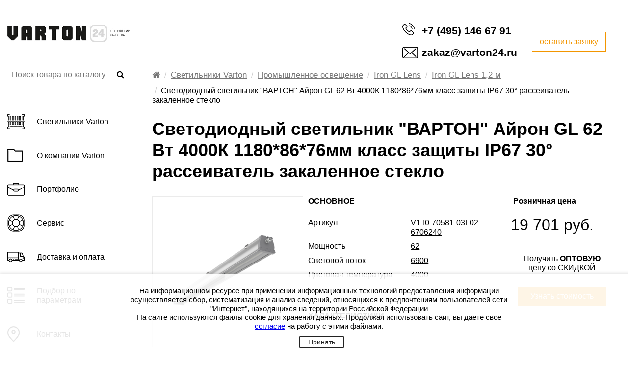

--- FILE ---
content_type: text/html; charset=utf-8
request_url: https://varton24.ru/catalogs/promyshlennoe_osveshchenie/iron_gl_lens_alyuminievyy_lineynyy_promyshlennyy_steklo/iron_gl_lens_1_2_m/2168
body_size: 6783
content:
<!doctype html>
<html dir="ltr" lang="ru">
<head>
<base href="https://varton24.ru/" />

<meta charset="utf-8">

<meta http-equiv="x-ua-compatible" content="ie=edge">
<meta name="viewport" content="width=device-width, initial-scale=1">
<meta name="format-detection" content="telephone=no"/>
<meta name="format-detection" content="address=no"/>

<meta property="og:title" content="Светодиодный светильник &quot;ВАРТОН&quot; Айрон GL 62 Вт 4000К 1180*86*76мм класс защиты IP67 30° рассеиватель закаленное стекло" />
<meta property="og:type" content="website" />
<meta property="og:url" content="https://varton24.ru/catalogs/promyshlennoe_osveshchenie/iron_gl_lens_alyuminievyy_lineynyy_promyshlennyy_steklo/iron_gl_lens_1_2_m/2168" />
<meta property="og:image" content="https://varton24.ru/image/cache/catalog/products/prod_2168-370x370.png" />
<meta property="og:site_name" content="Varton" />

<title>Светодиодный светильник &quot;ВАРТОН&quot; Айрон GL 62 Вт 4000К 1180*86*76мм класс защиты IP67 30° рассеиватель закаленное стекло</title>

<link rel="icon" type="image/png" href="/catalog/view/theme/varton/image/favicon.png" />
<link rel="apple-touch-icon" href="/catalog/view/theme/varton/image/favicon.png"/>

<link rel="stylesheet" href="/catalog/view/javascript/font-awesome/css/font-awesome.min.css"  type="text/css" />
<link rel="stylesheet" type="text/css" href="/catalog/view/theme/varton/custom-style.css" />
<link rel="stylesheet" href="/catalog/view/theme/varton/stylesheet/style.css"  type="text/css" />
<link rel="stylesheet" href="/catalog/view/theme/varton/stylesheet/common.css"  type="text/css" />
<link rel="stylesheet" href="/catalog/view/theme/varton/stylesheet/works.css"  type="text/css" />
<link rel="stylesheet" href="/catalog/view/theme/varton/stylesheet/product.css"  type="text/css" />

<script src="/catalog/view/javascript/libs/jquery.min.js"></script>

</head>
<body>

<header class="header grid justify-content-center">
    <div class="container menu-buffer grid justify-content-between justify-content-lg-end align-items-center">
        <div class="header__menu grid justify-content-between">
            <div class="menu-open">
                <button class="menu-open" data-menu-open="false"></button>
            </div>
        </div>

        <div class="header-cell header__phone">
  
</div>
        <div class="header-cell header__phone">

                            <a href="tel:+74997190500" class="phone phone-ico hvr-underline-from-center">
                    +7 (495) 146 67 91                </a>
                        <br>
            <a href="mailto:zakaz@varton24.ru" class="phone email-ico hvr-underline-from-center" target="_blank">zakaz@varton24.ru</a>
        </div>

        <div class="header-cell">
            <button class="button-outline button-outline__fluid" data-fancybox data-src="#popup-callback">оставить
                заявку
            </button>
        </div>
    </div>
</header>

<!-- grid justify-content-center -->
<div class="grid justify-content-center">
    <!-- content menu-buffer -->
    <div class="content menu-buffer">
                <div class="menu-fix">
            <a href="https://varton24.ru/">
                                    <img src="https://varton24.ru/image/catalog/main/logo.jpg" alt="varton" class="logo menu-fix__logo">
                            </a>

            <div class="search">
                <div id="search">
    <input type="text" name="search" value="" placeholder="Поиск товара по каталогу" class="search-input"/>
    <span class="input-group">
        <button type="button" class="search-btn">
            <i class="fa fa-search"></i>
        </button>
    </span>
</div>            </div>

            <ul class="menu">
                                                                            <li class="menu__item menu__item_product" data-submenu-open="1">
                            Светильники Varton                                                                                                                                                                                                                                                                                                                                                                                                                                                                                                                                                                                                                                                                                                                                                                                                                                                                                                                                                                                                                                                                                                                                                                                                                                                                                                                                                                                                                                                                                                        
                        </li>
                                                                                                                          
                            <li><a class="menu__item menu__item_about" href="https://varton24.ru/about">О компании Varton</a></li>
                       		                                                                                  
                            <li><a class="menu__item d-none" href="https://varton24.ru/privacy">Политика конфиденциальности</a></li>
                       		                                                                                  
                            <li><a class="menu__item menu__item_portfolio" href="https://varton24.ru/portfolio">Портфолио</a></li>
                       		                                                                                  
                            <li><a class="menu__item menu__item_services" href="https://varton24.ru/services">Сервис</a></li>
                       		                                                                                    <li><a class="menu__item menu__item_delivery" href="/delivery/">Доставка и оплата</a></li>
                                <li><a class="menu__item menu__item_filter" href="/filter/">Подбор по параметрам</a></li>
                                                          
                            <li><a class="menu__item menu__item_contacts" href="https://varton24.ru/contacts">Контакты</a></li>
                       		                                                                                                                                                                        </ul>
        </div>

        <div class="submenu" data-submenu="1">
            <button class="submenu__close" data-submenu-close="1"></button>
            <ul>
                                                            <li>
                            <a href="https://varton24.ru/catalogs/basic_kategoriya/" class="submenu__item">
                                BASIC категория                            </a>
                        </li>
                                            <li>
                            <a href="https://varton24.ru/catalogs/led_lenta_professionalnaya/" class="submenu__item">
                                LED лента профессиональная                            </a>
                        </li>
                                            <li>
                            <a href="https://varton24.ru/catalogs/smartlight/" class="submenu__item">
                                SmartLight                            </a>
                        </li>
                                            <li>
                            <a href="https://varton24.ru/catalogs/avariyno_evakuatsionnye_resheniya/" class="submenu__item">
                                Аварийно-эвакуационные решения                            </a>
                        </li>
                                            <li>
                            <a href="https://varton24.ru/catalogs/aktsentnoe_osveshchenie/" class="submenu__item">
                                Акцентное освещение                            </a>
                        </li>
                                            <li>
                            <a href="https://varton24.ru/catalogs/daunlayty/" class="submenu__item">
                                Даунлайты                            </a>
                        </li>
                                            <li>
                            <a href="https://varton24.ru/catalogs/dekorativnoe_osveshchenie_horeca/" class="submenu__item">
                                Декоративное освещение (HORECA)                            </a>
                        </li>
                                            <li>
                            <a href="https://varton24.ru/catalogs/zhkkh_seriya/" class="submenu__item">
                                ЖКХ серия                            </a>
                        </li>
                                            <li>
                            <a href="https://varton24.ru/catalogs/lineynye_svetilniki_dlya_vnutrennego_osveshcheniya/" class="submenu__item">
                                Линейные светильники для внутреннего освещения                            </a>
                        </li>
                                            <li>
                            <a href="https://varton24.ru/catalogs/ofisnye_svetilniki_dlya_nestandartnykh_potolkov/" class="submenu__item">
                                Офисные светильники для нестандартных потолков                            </a>
                        </li>
                                            <li>
                            <a href="https://varton24.ru/catalogs/ofisnyy_svet_1/" class="submenu__item">
                                Офисный свет                            </a>
                        </li>
                                            <li>
                            <a href="https://varton24.ru/catalogs/promyshlennoe_osveshchenie/" class="submenu__item">
                                Промышленное освещение                            </a>
                        </li>
                                            <li>
                            <a href="https://varton24.ru/catalogs/rasseivateli_v_upakovke/" class="submenu__item">
                                Рассеиватели в упаковке                            </a>
                        </li>
                                            <li>
                            <a href="https://varton24.ru/catalogs/svetilniki_dlya_obrazovatelnykh_uchrezhdeniy/" class="submenu__item">
                                Светильники для образовательных учреждений                            </a>
                        </li>
                                            <li>
                            <a href="https://varton24.ru/catalogs/svetilniki_dlya_potolkov_grilyato/" class="submenu__item">
                                Светильники для потолков Грильято                            </a>
                        </li>
                                            <li>
                            <a href="https://varton24.ru/catalogs/svetilniki_dlya_chistykh_pomeshcheniy/" class="submenu__item">
                                Светильники для чистых помещений                            </a>
                        </li>
                                            <li>
                            <a href="https://varton24.ru/catalogs/svetodiodnye_lampy/" class="submenu__item">
                                Светодиодные лампы                            </a>
                        </li>
                                            <li>
                            <a href="https://varton24.ru/catalogs/svetotekhnika_dlya_rzhd/" class="submenu__item">
                                Светотехника для РЖД                            </a>
                        </li>
                                            <li>
                            <a href="https://varton24.ru/catalogs/ulichnoe_osveshchenie/" class="submenu__item">
                                Уличное освещение                            </a>
                        </li>
                                            <li>
                            <a href="https://varton24.ru/catalogs/fito_svetilniki_phyto/" class="submenu__item">
                                Фито светильники                            </a>
                        </li>
                                                </ul>
        </div>

        <div class="container grid">
        <ul class="breadcrumb">
                                                <li><a href="https://varton24.ru/"><i class="fa fa-home"></i></a></li>
                                                                <li><a href="https://varton24.ru/catalogs/">Светильники Varton</a></li>
                                                                <li><a href="https://varton24.ru/catalogs/promyshlennoe_osveshchenie/">Промышленное освещение</a></li>
                                                                <li><a href="https://varton24.ru/catalogs/promyshlennoe_osveshchenie/iron_gl_lens_alyuminievyy_lineynyy_promyshlennyy_steklo/">Iron GL Lens</a></li>
                                                                <li><a href="https://varton24.ru/catalogs/promyshlennoe_osveshchenie/iron_gl_lens_alyuminievyy_lineynyy_promyshlennyy_steklo/iron_gl_lens_1_2_m/">Iron GL Lens 1,2 м</a></li>
                                                                <li>Светодиодный светильник &quot;ВАРТОН&quot; Айрон GL 62 Вт 4000К 1180*86*76мм класс защиты IP67 30° рассеиватель закаленное стекло</li>
                                    </ul>
    </div>

<div itemscope itemtype="http://schema.org/Product">
    <div class="container grid">
        <div class="product">
                            <h1 class="product__name" itemprop="name">
                    Светодиодный светильник &quot;ВАРТОН&quot; Айрон GL 62 Вт 4000К 1180*86*76мм класс защиты IP67 30° рассеиватель закаленное стекло                </h1>
            
            
            <div class="grid product__margin flex-wrap">
                <div class="product-photo-cell">

                    <div class="product__gallery">

                        <div class="product__gallery-slider">
                            <div>
                                                                    <img src="https://varton24.ru/image/cache/catalog/products/prod_2168-370x370.png" alt="product's name" class="product__gallery-img" itemprop="image">
                                                            </div>
                        </div>
						                    </div>
                </div>

                <div class="product-description-cell">

                    <div>
                        <div class="info-grid">
                            <div class="info-grid-2">
                                <div>
                                    <p class="product__description-title title-hidden">ОСНОВНОЕ</p>
                                </div>
                            </div>

                            <div class="info-grid-1">
                                <div>
                                    <p style="text-transform: none;" class="product__description-title title-hidden">Розничная цена</p>
                                </div>
                            </div>
                        </div>

                        <div class="info-grid">
                            <div class="info-grid-2">
                                                                                                            <div class="product__description-row">
                                            <div class="product-description-info-cell">
                                                <p class="product__description-item">
                                                    Артикул                                                </p>
                                            </div>
                                            <div class="product-description-info-cell">
                                                <p class="product__description-value">
                                                    V1-I0-70581-03L02-6706240                                                </p>
                                            </div>
                                        </div>
                                                                            <div class="product__description-row">
                                            <div class="product-description-info-cell">
                                                <p class="product__description-item">
                                                    Мощность                                                </p>
                                            </div>
                                            <div class="product-description-info-cell">
                                                <p class="product__description-value">
                                                    62                                                </p>
                                            </div>
                                        </div>
                                                                            <div class="product__description-row">
                                            <div class="product-description-info-cell">
                                                <p class="product__description-item">
                                                    Световой поток                                                </p>
                                            </div>
                                            <div class="product-description-info-cell">
                                                <p class="product__description-value">
                                                    6900                                                </p>
                                            </div>
                                        </div>
                                                                            <div class="product__description-row">
                                            <div class="product-description-info-cell">
                                                <p class="product__description-item">
                                                    Цветовая температура                                                </p>
                                            </div>
                                            <div class="product-description-info-cell">
                                                <p class="product__description-value">
                                                    4000                                                </p>
                                            </div>
                                        </div>
                                                                                                </div>

                            <div class="info-grid-1" itemprop="offers" itemscope itemtype="http://schema.org/Offer">
                                <div class="product__price-block">
                                                                            <p class="product__price">
                                            19 701 руб.                                        </p>
                                                                        <meta itemprop="price" content="19701">
                                    <meta itemprop="priceCurrency" content="RUB">
                                    <link itemprop="availability" href="http://schema.org/InStock">
                                    <p class="product__special">
                                        Получить <strong style="font-weight: 700;">ОПТОВУЮ</strong> цену со СКИДКОЙ
                                    </p>
                                    <button class="button product__discount-btn js-popup-order-product"
                                            data-product-id="2127"
                                            data-fancybox=""
                                            data-src="#popup-callback">
                                        Узнать стоимость
                                    </button>
                                </div>
                            </div>
                        </div>
                    </div>

                    <div>
                        <div class="info-grid">
                            <div class="info-grid-2">
                                <div>
                                    <p class="product__description-title">Характеристики</p>
                                </div>
                            </div>
                        </div>

                        <div class="info-grid">
                            <div class="info-grid-2 cat-product__description">
                                                            </div>
                        </div>
                    </div>
                </div>
            </div>
        </div>
    </div>

    
    <div class="container model">
        <h2 class="model__title">
            Другие модификации светильника 
        </h2>
        <table class="model-table">
                            <thead>
                <tr>
                                                                                                        <th>Артикул</th>
                                                            <th>Мощность</th>
                                                            <th>Световой поток</th>
                                                            <th>Цветовая температура</th>
                                                                                        <th>Розничная цена</th>
                                                                                                                                                                                                                                                                                                                                                                                                                                                                                                    </tr>
                </thead>
            
                                                <tbody>
                        <tr>
                                                                                                                                                                                                            								                                                        <tbody>
                        <tr>
                                                                                                                                    <td>
                                        <a class="product__href" href="https://varton24.ru/catalogs/promyshlennoe_osveshchenie/iron_gl_lens_alyuminievyy_lineynyy_promyshlennyy_steklo/iron_gl_lens_1_2_m/2159">
                                            V1-I0-70581-03L12-6703640                                        </a>
                                    </td>
                                                                                                        <td>
                                        <a class="product__href" href="https://varton24.ru/catalogs/promyshlennoe_osveshchenie/iron_gl_lens_alyuminievyy_lineynyy_promyshlennyy_steklo/iron_gl_lens_1_2_m/2159">
                                            36                                        </a>
                                    </td>
                                                                                                        <td>
                                        <a class="product__href" href="https://varton24.ru/catalogs/promyshlennoe_osveshchenie/iron_gl_lens_alyuminievyy_lineynyy_promyshlennyy_steklo/iron_gl_lens_1_2_m/2159">
                                            4300                                        </a>
                                    </td>
                                                                                                        <td>
                                        <a class="product__href" href="https://varton24.ru/catalogs/promyshlennoe_osveshchenie/iron_gl_lens_alyuminievyy_lineynyy_promyshlennyy_steklo/iron_gl_lens_1_2_m/2159">
                                            4000                                        </a>
                                    </td>
                                								                                    									<td>
										<a class="product__href" href="https://varton24.ru/catalogs/promyshlennoe_osveshchenie/iron_gl_lens_alyuminievyy_lineynyy_promyshlennyy_steklo/iron_gl_lens_1_2_m/2159">
											19 701 руб										</a>
									</td>
																	                                                    </tr>
                    </tbody>
                                    <tbody>
                        <tr>
                                                                                                                                    <td>
                                        <a class="product__href" href="https://varton24.ru/catalogs/promyshlennoe_osveshchenie/iron_gl_lens_alyuminievyy_lineynyy_promyshlennyy_steklo/iron_gl_lens_1_2_m/2170">
                                            V1-I0-70581-03L15-6706240                                        </a>
                                    </td>
                                                                                                        <td>
                                        <a class="product__href" href="https://varton24.ru/catalogs/promyshlennoe_osveshchenie/iron_gl_lens_alyuminievyy_lineynyy_promyshlennyy_steklo/iron_gl_lens_1_2_m/2170">
                                            62                                        </a>
                                    </td>
                                                                                                        <td>
                                        <a class="product__href" href="https://varton24.ru/catalogs/promyshlennoe_osveshchenie/iron_gl_lens_alyuminievyy_lineynyy_promyshlennyy_steklo/iron_gl_lens_1_2_m/2170">
                                            6900                                        </a>
                                    </td>
                                                                                                        <td>
                                        <a class="product__href" href="https://varton24.ru/catalogs/promyshlennoe_osveshchenie/iron_gl_lens_alyuminievyy_lineynyy_promyshlennyy_steklo/iron_gl_lens_1_2_m/2170">
                                            4000                                        </a>
                                    </td>
                                								                                    									<td>
										<a class="product__href" href="https://varton24.ru/catalogs/promyshlennoe_osveshchenie/iron_gl_lens_alyuminievyy_lineynyy_promyshlennyy_steklo/iron_gl_lens_1_2_m/2170">
											19 701 руб										</a>
									</td>
																	                                                    </tr>
                    </tbody>
                                    <tbody>
                        <tr>
                                                                                                                                    <td>
                                        <a class="product__href" href="https://varton24.ru/catalogs/promyshlennoe_osveshchenie/iron_gl_lens_alyuminievyy_lineynyy_promyshlennyy_steklo/iron_gl_lens_1_2_m/2139">
                                            V1-I0-70581-03L15-6703650                                        </a>
                                    </td>
                                                                                                        <td>
                                        <a class="product__href" href="https://varton24.ru/catalogs/promyshlennoe_osveshchenie/iron_gl_lens_alyuminievyy_lineynyy_promyshlennyy_steklo/iron_gl_lens_1_2_m/2139">
                                            36                                        </a>
                                    </td>
                                                                                                        <td>
                                        <a class="product__href" href="https://varton24.ru/catalogs/promyshlennoe_osveshchenie/iron_gl_lens_alyuminievyy_lineynyy_promyshlennyy_steklo/iron_gl_lens_1_2_m/2139">
                                            4300                                        </a>
                                    </td>
                                                                                                        <td>
                                        <a class="product__href" href="https://varton24.ru/catalogs/promyshlennoe_osveshchenie/iron_gl_lens_alyuminievyy_lineynyy_promyshlennyy_steklo/iron_gl_lens_1_2_m/2139">
                                            5000                                        </a>
                                    </td>
                                								                                    									<td>
										<a class="product__href" href="https://varton24.ru/catalogs/promyshlennoe_osveshchenie/iron_gl_lens_alyuminievyy_lineynyy_promyshlennyy_steklo/iron_gl_lens_1_2_m/2139">
											19 701 руб										</a>
									</td>
																	                                                    </tr>
                    </tbody>
                                    <tbody>
                        <tr>
                                                                                                                                    <td>
                                        <a class="product__href" href="https://varton24.ru/catalogs/promyshlennoe_osveshchenie/iron_gl_lens_alyuminievyy_lineynyy_promyshlennyy_steklo/iron_gl_lens_1_2_m/2171">
                                            V1-I0-70581-03L12-6706240                                        </a>
                                    </td>
                                                                                                        <td>
                                        <a class="product__href" href="https://varton24.ru/catalogs/promyshlennoe_osveshchenie/iron_gl_lens_alyuminievyy_lineynyy_promyshlennyy_steklo/iron_gl_lens_1_2_m/2171">
                                            62                                        </a>
                                    </td>
                                                                                                        <td>
                                        <a class="product__href" href="https://varton24.ru/catalogs/promyshlennoe_osveshchenie/iron_gl_lens_alyuminievyy_lineynyy_promyshlennyy_steklo/iron_gl_lens_1_2_m/2171">
                                            6900                                        </a>
                                    </td>
                                                                                                        <td>
                                        <a class="product__href" href="https://varton24.ru/catalogs/promyshlennoe_osveshchenie/iron_gl_lens_alyuminievyy_lineynyy_promyshlennyy_steklo/iron_gl_lens_1_2_m/2171">
                                            4000                                        </a>
                                    </td>
                                								                                    									<td>
										<a class="product__href" href="https://varton24.ru/catalogs/promyshlennoe_osveshchenie/iron_gl_lens_alyuminievyy_lineynyy_promyshlennyy_steklo/iron_gl_lens_1_2_m/2171">
											19 701 руб										</a>
									</td>
																	                                                    </tr>
                    </tbody>
                                    <tbody>
                        <tr>
                                                                                                                                    <td>
                                        <a class="product__href" href="https://varton24.ru/catalogs/promyshlennoe_osveshchenie/iron_gl_lens_alyuminievyy_lineynyy_promyshlennyy_steklo/iron_gl_lens_1_2_m/2129">
                                            V1-I0-70581-03L16-6703650                                        </a>
                                    </td>
                                                                                                        <td>
                                        <a class="product__href" href="https://varton24.ru/catalogs/promyshlennoe_osveshchenie/iron_gl_lens_alyuminievyy_lineynyy_promyshlennyy_steklo/iron_gl_lens_1_2_m/2129">
                                            36                                        </a>
                                    </td>
                                                                                                        <td>
                                        <a class="product__href" href="https://varton24.ru/catalogs/promyshlennoe_osveshchenie/iron_gl_lens_alyuminievyy_lineynyy_promyshlennyy_steklo/iron_gl_lens_1_2_m/2129">
                                            4300                                        </a>
                                    </td>
                                                                                                        <td>
                                        <a class="product__href" href="https://varton24.ru/catalogs/promyshlennoe_osveshchenie/iron_gl_lens_alyuminievyy_lineynyy_promyshlennyy_steklo/iron_gl_lens_1_2_m/2129">
                                            5000                                        </a>
                                    </td>
                                								                                    									<td>
										<a class="product__href" href="https://varton24.ru/catalogs/promyshlennoe_osveshchenie/iron_gl_lens_alyuminievyy_lineynyy_promyshlennyy_steklo/iron_gl_lens_1_2_m/2129">
											19 701 руб										</a>
									</td>
																	                                                    </tr>
                    </tbody>
                                    <tbody>
                        <tr>
                                                                                                                                    <td>
                                        <a class="product__href" href="https://varton24.ru/catalogs/promyshlennoe_osveshchenie/iron_gl_lens_alyuminievyy_lineynyy_promyshlennyy_steklo/iron_gl_lens_1_2_m/2160">
                                            V1-I0-70581-03L17-6704440                                        </a>
                                    </td>
                                                                                                        <td>
                                        <a class="product__href" href="https://varton24.ru/catalogs/promyshlennoe_osveshchenie/iron_gl_lens_alyuminievyy_lineynyy_promyshlennyy_steklo/iron_gl_lens_1_2_m/2160">
                                            44                                        </a>
                                    </td>
                                                                                                        <td>
                                        <a class="product__href" href="https://varton24.ru/catalogs/promyshlennoe_osveshchenie/iron_gl_lens_alyuminievyy_lineynyy_promyshlennyy_steklo/iron_gl_lens_1_2_m/2160">
                                            5100                                        </a>
                                    </td>
                                                                                                        <td>
                                        <a class="product__href" href="https://varton24.ru/catalogs/promyshlennoe_osveshchenie/iron_gl_lens_alyuminievyy_lineynyy_promyshlennyy_steklo/iron_gl_lens_1_2_m/2160">
                                            4000                                        </a>
                                    </td>
                                								                                    									<td>
										<a class="product__href" href="https://varton24.ru/catalogs/promyshlennoe_osveshchenie/iron_gl_lens_alyuminievyy_lineynyy_promyshlennyy_steklo/iron_gl_lens_1_2_m/2160">
											19 701 руб										</a>
									</td>
																	                                                    </tr>
                    </tbody>
                                    <tbody>
                        <tr>
                                                                                                                                    <td>
                                        <a class="product__href" href="https://varton24.ru/catalogs/promyshlennoe_osveshchenie/iron_gl_lens_alyuminievyy_lineynyy_promyshlennyy_steklo/iron_gl_lens_1_2_m/2172">
                                            V1-I0-70581-03L16-6704440                                        </a>
                                    </td>
                                                                                                        <td>
                                        <a class="product__href" href="https://varton24.ru/catalogs/promyshlennoe_osveshchenie/iron_gl_lens_alyuminievyy_lineynyy_promyshlennyy_steklo/iron_gl_lens_1_2_m/2172">
                                            44                                        </a>
                                    </td>
                                                                                                        <td>
                                        <a class="product__href" href="https://varton24.ru/catalogs/promyshlennoe_osveshchenie/iron_gl_lens_alyuminievyy_lineynyy_promyshlennyy_steklo/iron_gl_lens_1_2_m/2172">
                                            5100                                        </a>
                                    </td>
                                                                                                        <td>
                                        <a class="product__href" href="https://varton24.ru/catalogs/promyshlennoe_osveshchenie/iron_gl_lens_alyuminievyy_lineynyy_promyshlennyy_steklo/iron_gl_lens_1_2_m/2172">
                                            4000                                        </a>
                                    </td>
                                								                                    									<td>
										<a class="product__href" href="https://varton24.ru/catalogs/promyshlennoe_osveshchenie/iron_gl_lens_alyuminievyy_lineynyy_promyshlennyy_steklo/iron_gl_lens_1_2_m/2172">
											19 701 руб										</a>
									</td>
																	                                                    </tr>
                    </tbody>
                                    <tbody>
                        <tr>
                                                                                                                                    <td>
                                        <a class="product__href" href="https://varton24.ru/catalogs/promyshlennoe_osveshchenie/iron_gl_lens_alyuminievyy_lineynyy_promyshlennyy_steklo/iron_gl_lens_1_2_m/2140">
                                            V1-I0-70581-03L15-6704450                                        </a>
                                    </td>
                                                                                                        <td>
                                        <a class="product__href" href="https://varton24.ru/catalogs/promyshlennoe_osveshchenie/iron_gl_lens_alyuminievyy_lineynyy_promyshlennyy_steklo/iron_gl_lens_1_2_m/2140">
                                            44                                        </a>
                                    </td>
                                                                                                        <td>
                                        <a class="product__href" href="https://varton24.ru/catalogs/promyshlennoe_osveshchenie/iron_gl_lens_alyuminievyy_lineynyy_promyshlennyy_steklo/iron_gl_lens_1_2_m/2140">
                                            5100                                        </a>
                                    </td>
                                                                                                        <td>
                                        <a class="product__href" href="https://varton24.ru/catalogs/promyshlennoe_osveshchenie/iron_gl_lens_alyuminievyy_lineynyy_promyshlennyy_steklo/iron_gl_lens_1_2_m/2140">
                                            5000                                        </a>
                                    </td>
                                								                                    									<td>
										<a class="product__href" href="https://varton24.ru/catalogs/promyshlennoe_osveshchenie/iron_gl_lens_alyuminievyy_lineynyy_promyshlennyy_steklo/iron_gl_lens_1_2_m/2140">
											19 701 руб										</a>
									</td>
																	                                                    </tr>
                    </tbody>
                                    <tbody>
                        <tr>
                                                                                                                                    <td>
                                        <a class="product__href" href="https://varton24.ru/catalogs/promyshlennoe_osveshchenie/iron_gl_lens_alyuminievyy_lineynyy_promyshlennyy_steklo/iron_gl_lens_1_2_m/2128">
                                            V1-I0-70581-03L17-6706250                                        </a>
                                    </td>
                                                                                                        <td>
                                        <a class="product__href" href="https://varton24.ru/catalogs/promyshlennoe_osveshchenie/iron_gl_lens_alyuminievyy_lineynyy_promyshlennyy_steklo/iron_gl_lens_1_2_m/2128">
                                            62                                        </a>
                                    </td>
                                                                                                        <td>
                                        <a class="product__href" href="https://varton24.ru/catalogs/promyshlennoe_osveshchenie/iron_gl_lens_alyuminievyy_lineynyy_promyshlennyy_steklo/iron_gl_lens_1_2_m/2128">
                                            6900                                        </a>
                                    </td>
                                                                                                        <td>
                                        <a class="product__href" href="https://varton24.ru/catalogs/promyshlennoe_osveshchenie/iron_gl_lens_alyuminievyy_lineynyy_promyshlennyy_steklo/iron_gl_lens_1_2_m/2128">
                                            5000                                        </a>
                                    </td>
                                								                                    									<td>
										<a class="product__href" href="https://varton24.ru/catalogs/promyshlennoe_osveshchenie/iron_gl_lens_alyuminievyy_lineynyy_promyshlennyy_steklo/iron_gl_lens_1_2_m/2128">
											19 701 руб										</a>
									</td>
																	                                                    </tr>
                    </tbody>
                                    </table>
                    <ul class="pagination"><li class="active"><span>1</span></li><li><a href="https://varton24.ru/catalogs/promyshlennoe_osveshchenie/iron_gl_lens_alyuminievyy_lineynyy_promyshlennyy_steklo/iron_gl_lens_1_2_m/?page=2">2</a></li><li><a href="https://varton24.ru/catalogs/promyshlennoe_osveshchenie/iron_gl_lens_alyuminievyy_lineynyy_promyshlennyy_steklo/iron_gl_lens_1_2_m/?page=3">3</a></li><li><a href="https://varton24.ru/catalogs/promyshlennoe_osveshchenie/iron_gl_lens_alyuminievyy_lineynyy_promyshlennyy_steklo/iron_gl_lens_1_2_m/?page=4">4</a></li><li><a href="https://varton24.ru/catalogs/promyshlennoe_osveshchenie/iron_gl_lens_alyuminievyy_lineynyy_promyshlennyy_steklo/iron_gl_lens_1_2_m/?page=5">5</a></li><li><a href="https://varton24.ru/catalogs/promyshlennoe_osveshchenie/iron_gl_lens_alyuminievyy_lineynyy_promyshlennyy_steklo/iron_gl_lens_1_2_m/?page=6">6</a></li><li><a href="https://varton24.ru/catalogs/promyshlennoe_osveshchenie/iron_gl_lens_alyuminievyy_lineynyy_promyshlennyy_steklo/iron_gl_lens_1_2_m/?page=2">&gt;</a></li><li><a href="https://varton24.ru/catalogs/promyshlennoe_osveshchenie/iron_gl_lens_alyuminievyy_lineynyy_promyshlennyy_steklo/iron_gl_lens_1_2_m/?page=6">&gt;|</a></li></ul>            </div>
</div>

<div class="container grid works flex-wrap">
    <div class="works-cell">
        <div class="works__work">
            <img src="/catalog/view/theme/varton/image/portfolio/2.png" alt="work">
            <div class="works__over">
                <p class="works__name">
                    Бизнес Центр,
                    <br>
                    г. Санкт-Петербург
                </p>
            </div>
        </div>
    </div>
    <div class="works-cell">
        <div class="works__work">
            <img src="/catalog/view/theme/varton/image/portfolio/1.png" alt="work">
            <div class="works__over">
                <p class="works__name">
                    ТЦ “МАЯК”<br/>
                    г. Омск
                </p>
            </div>
        </div>
    </div>
    <div class="works-cell">
        <div class="works__work">
            <img src="/catalog/view/theme/varton/image/portfolio/7.png" alt="work">
            <div class="works__over">
                <p class="works__name">
                    Офис, <br> г. Волгоград
                </p>
            </div>
        </div>
    </div>
    <div class="works-cell">
        <div class="works__work">
            <img src="/catalog/view/theme/varton/image/portfolio/3.png" alt="work">
            <div class="works__over">
                <p class="works__name">
                    Экспоцентр Мегаполис, <br> г. Красноярск
                </p>
            </div>
        </div>
    </div>
    <div class="works-cell">
        <div class="works__work">
            <img src="/catalog/view/theme/varton/image/portfolio/8.png" alt="work">
            <div class="works__over">
                <p class="works__name">
                    Бизнес-центр "КОКТЕМ", <br> г. Алматы
                </p>
            </div>
        </div>
    </div>
    <div class="works-cell">
        <div class="works__work">
            <img src="/catalog/view/theme/varton/image/portfolio/9.png" alt="work">
            <div class="works__over">
                <p class="works__name">
                    Офис "Samsung Electronics Central Eurasia", <br> v. Алматы
                </p>
            </div>
        </div>
    </div>
    <div class="works-cell">
        <div class="works__work">
            <img src="/catalog/view/theme/varton/image/portfolio/5.png" alt="work">
            <div class="works__over">
                <p class="works__name">
                    Торговый дом гум, <br> г. Москва
                </p>
            </div>
        </div>
    </div>
    <div class="works-cell">
        <div class="works__work">
            <img src="/catalog/view/theme/varton/image/portfolio/6.png" alt="work">
            <div class="works__over">
                <p class="works__name">
                    Бизнес-центр "гранд сетунь плаза, <br> г. Москва
                </p>
            </div>
        </div>
    </div>
</div>

<div class="container grid">
    <div class="subscribe grid flex-wrap">
        <div class="subscribe-left">
            <div class="subscribe__title">
                ПОЛУЧИТЕ ПОЛНЫЙ КАТАЛОГ ПРОДУКЦИИ
            </div>
        </div>

        <div class="subscribe-right">
            <div class="grid">
                <div class="form-button-cell">
                    <div class="form__group form__pdf-ico">
                        <button class="button form__button" data-title="catalog" data-fancybox="" data-src="#popup-callback">
			                Получить каталог
			            </button> 
                    </div>
                </div>
            </div>
        </div>
    </div>
</div>

<script type="text/javascript">
    $(document).ready(function () {
        $("button[data-fancybox]").click(function () {
            // Product ID
            var id_product = $(this).attr('data-product-id');
            console.log('product_id: ' + id_product);
            $('#js-input-product-id').val(id_product);
        });
    });
</script>

</div><!-- /content menu-buffer -->
</div><!-- /grid justify-content-center -->

<footer class="footer grid justify-content-center">
    <div
        class="container menu-buffer grid justify-content-center justify-content-sm-between align-items-center flex-wrap ">
        <div class="copy-cell">
            <p class="copy">
                ©2026 varton24.ru<br/>
                все права защищены
            </p>
        </div>

        <div class="logo-cell"></div>
    </div>
</footer>

<div class="popup" id="popup-callback">

    <h2 class="popup__title">оставьте заявку</h2>
    <div class="popup__info"></div>

    <div id="loader">
        <img width="32" height="32" src="/catalog/view/theme/varton/image/ajax-loader.gif"/>
    </div>

    <div class="popup__close" data-fancybox-close>х</div>

    <div class="ajax-message">
        <form method="post" data-form="on" id="callback-form">
            <input type="hidden" name="title" value="заявка">

            <div class="container grid flex-wrap">
                <div class="popup-cell">
                    <div class="form__group popup__group">
                    	<span class="star">*</span>
                        <input tabindex="1" type="text" name="name" placeholder="Ф.И.O." class="input">
                    </div>
                    <div style="margin-top: 20px;" class="form__group popup__group">
                    	<span class="star">*</span>
                        <input tabindex="3" type="text" name="email" placeholder="E-mail" class="input">
                    </div>
                </div>

                <div class="popup-cell">
                    <div class="form__group popup__group">
                    	<span class="star">*</span>
                        <input tabindex="2" type="tel" name="phone" placeholder="Укажите номер телефона" class="input">
                    </div>
                </div>
            </div>

            <div class="container grid">
                <div class="form__group popup__group popup__textarea">
                    <textarea tabindex="4" name="message" placeholder="Комментарий" class="input input_textarea"></textarea>
                </div>
            </div>

            <div class="container grid justify-content-center">
                <input type="hidden" id="js-input-product-id" name="product_id">
                <input tabindex="5" type="submit" class="button popup__button" value="отправить">
            </div>
        </form>
        <div class="container grid flex-wrap info-star">
        <span class="star">*</span> <div class="star-text">- Поля обязательны для заполнения</div>
        </div>
    </div>
</div>

<!-- Yandex.Metrika counter v2 -->
<script type="text/javascript" >
   (function(m,e,t,r,i,k,a){m[i]=m[i]||function(){(m[i].a=m[i].a||[]).push(arguments)};
   m[i].l=1*new Date();k=e.createElement(t),a=e.getElementsByTagName(t)[0],k.async=1,k.src=r,a.parentNode.insertBefore(k,a)})
   (window, document, "script", "https://mc.yandex.ru/metrika/tag.js", "ym");

   ym(39866115, "init", {
        clickmap:true,
        trackLinks:true,
        accurateTrackBounce:true,
        webvisor:true,
        trackHash:true
   });
</script>
<noscript><div><img src="https://mc.yandex.ru/watch/39866115" style="position:absolute; left:-9999px;" alt="" /></div></noscript>
<!-- /Yandex.Metrika counter -->
<script src="/catalog/view/javascript/libs/slick.min.js"></script>

<script src="/catalog/view/javascript/libs/jquery.fancybox.min.js"></script>

<script src="/catalog/view/javascript/libs/jquery.pwstabs.min.js"></script>

<script src="/catalog/view/javascript/libs/jquery.mask.min.js"></script>

<script src="/catalog/view/javascript/libs/common.js"></script>
<script src="/catalog/view/javascript/libs/jquery.validate.min.js"></script>

<script src="/catalog/view/javascript/script.js"></script>
<script src="/catalog/view/javascript/varton.js"></script>
<script>
	$(document).ready(function() {	
		function createCookie(name, value, days) {
		    var expires;
		
		    if (days) {
		        var date = new Date();
		        date.setTime(date.getTime() + (days * 24 * 60 * 60 * 1000));
		        expires = "; expires=" + date.toGMTString();
		    } else {
		        expires = "";
		    }
		    document.cookie = encodeURIComponent(name) + "=" + encodeURIComponent(value) + expires + "; path=/";
		}
		
		function readCookie(name) {
		    var nameEQ = encodeURIComponent(name) + "=";
		    var ca = document.cookie.split(';');
		    for (var i = 0; i < ca.length; i++) {
		        var c = ca[i];
		        while (c.charAt(0) === ' ')
		            c = c.substring(1, c.length);
		        if (c.indexOf(nameEQ) === 0)
		            return decodeURIComponent(c.substring(nameEQ.length, c.length));
		    }
		    return null;
		}
		
		function eraseCookie(name) {
		    createCookie(name, "", -1);
		}
	
		$(document).on('click touchstart', ".dlay-cookienotice-button", function() {
			createCookie('cookienotice', 'Y', 365);
			$("#dlay-cookienotice-modal").addClass('d-none');
		});	
		
		setTimeout(function(){
		  $("#dlay-cookienotice-modal").addClass("dlay-cookienotice-load");
		}, 1000);
});
</script>
	<div id="dlay-cookienotice-modal" class="">
		<div class="dlay-cookienotice-text"><p class="dlay-cookienotice-p">На информационном ресурсе при применении информационных технологий предоставления информации осуществляется сбор, систематизация и анализ сведений, относящихся к предпочтениям пользователей сети "Интернет", находящихся на территории Российской Федерации<br>На сайте используются файлы cookie для хранения данных. Продолжая использовать сайт, вы даете свое <a href='/https://varton24.ru/index.php?route=information/information&information_id=14' target='_blank'>согласие</a> на работу с этими файлами.</p>
		<a class="dlay-cookienotice-link" href=""></a><button class="dlay-cookienotice-button">Принять</button>
		</div>
	</div>
</body>
</html>

--- FILE ---
content_type: text/css
request_url: https://varton24.ru/catalog/view/theme/varton/custom-style.css
body_size: 518
content:
.d-none{
	display:none !important;
}
#dlay-cookienotice-modal {
    position: fixed;
    bottom: 0;
    left: 0;
    width: 100%;
    padding: 10px;
    background-color: rgba(255, 255, 255, 0.9);
    text-align: center;
    z-index: 999999;
    -webkit-box-shadow: 1px 1px 7px 2px rgba(0, 0, 0, 0.16);
    box-shadow: 1px 1px 7px 2px rgba(0, 0, 0, 0.16);
    font-size: 15px;
    -webkit-transform: translateY(100%);
    -ms-transform: translateY(100%);
    -o-transform: translateY(100%);
    transform: translateY(100%);
    -webkit-transition: transform .8s;
    -o-transition: transform .8s;
    transition: transform .8s;
}

#dlay-cookienotice-modal.dlay-cookienotice-load {
    -webkit-transform: translateY(0%);
    -ms-transform: translateY(0%);
    -o-transform: translateY(0%);
    transform: translateY(0%);
}

.dlay-cookienotice-button {
    background-color: transparent;
    border: 2px solid #222 !important;
    color: #222;
    border: none;
    padding: 3px 16px;
    border-radius: 3px;
    font-size: 14px;
    cursor: pointer;
    outline: none;
    margin-left: 10px;
}

.dlay-cookienotice-button:hover {
    background-color: #222;
    color: #fff;
}

.dlay-cookienotice-link {
    text-decoration: underline;
    color: #222;
}

.dlay-cookienotice-p {
    margin-bottom: 10px;
}

.dlay-cookienotice-text {
    max-width: 90%;
    margin: auto;
    width: 800px;
}
.popup .star {
    font-size: 18px;
    font-weight: normal;
    line-height: 0;
    margin: 0;
    position: relative;
    color: #e62222;
}
form .error {
    border: 2px solid #f00 !important;
}
.info-star{
	padding: 40px 0 0 30px !important;
}
.star-text{
	position: absolute;
    bottom: 52px;
    left: 70px;
}
.popup__close {
    right: 20px !important;
}

--- FILE ---
content_type: text/css
request_url: https://varton24.ru/catalog/view/theme/varton/stylesheet/style.css
body_size: 9421
content:
@charset "UTF-8";


a, button, input, textarea {
    outline: 0
}

/*! normalize.css v5.0.0 | MIT License | github.com/necolas/normalize.css */
html {
    font-family: sans-serif;
    line-height: 1.15;
    -ms-text-size-adjust: 100%;
    -webkit-text-size-adjust: 100%
}

body {
    margin: 0
}

article, aside, footer, header, nav, section {
    display: block
}

h1 {
    font-size: 2em;
    margin: .67em 0
}

figcaption, figure, main {
    display: block
}

figure {
    margin: 1em 40px
}

hr {
    -webkit-box-sizing: content-box;
    box-sizing: content-box;
    height: 0;
    overflow: visible
}

pre {
    font-family: monospace, monospace;
    font-size: 1em
}

a {
    background-color: transparent;
    -webkit-text-decoration-skip: objects
}

a:active, a:hover {
    outline-width: 0
}

abbr[title] {
    border-bottom: none;
    text-decoration: underline;
    text-decoration: underline dotted
}

b, strong {
    font-weight: inherit
}

b, strong {
    font-weight: bolder
}

code, kbd, samp {
    font-family: monospace, monospace;
    font-size: 1em
}

dfn {
    font-style: italic
}

mark {
    background-color: #ff0;
    color: #000
}

small {
    font-size: 80%
}

sub, sup {
    font-size: 75%;
    line-height: 0;
    position: relative;
    vertical-align: baseline
}

sub {
    bottom: -.25em
}

sup {
    top: -.5em
}

audio, video {
    display: inline-block
}

audio:not([controls]) {
    display: none;
    height: 0
}

img {
    border-style: none
}

svg:not(:root) {
    overflow: hidden
}

button, input, optgroup, select, textarea {
    font-family: sans-serif;
    font-size: 100%;
    line-height: 1.15;
    margin: 0
}

button, input {
    overflow: visible
}

button, select {
    text-transform: none
}

[type=reset], [type=submit], button, html [type=button] {
    -webkit-appearance: button
}

[type=button]::-moz-focus-inner, [type=reset]::-moz-focus-inner, [type=submit]::-moz-focus-inner, button::-moz-focus-inner {
    border-style: none;
    padding: 0
}

[type=button]:-moz-focusring, [type=reset]:-moz-focusring, [type=submit]:-moz-focusring, button:-moz-focusring {
    outline: 1px dotted ButtonText
}

fieldset {
    border: 1px solid silver;
    margin: 0 2px;
    padding: .35em .625em .75em
}

legend {
    -webkit-box-sizing: border-box;
    box-sizing: border-box;
    color: inherit;
    display: table;
    max-width: 100%;
    padding: 0;
    white-space: normal
}

progress {
    display: inline-block;
    vertical-align: baseline
}

textarea {
    overflow: auto
}

[type=checkbox], [type=radio] {
    -webkit-box-sizing: border-box;
    box-sizing: border-box;
    padding: 0
}

[type=number]::-webkit-inner-spin-button, [type=number]::-webkit-outer-spin-button {
    height: auto
}

[type=search] {
    -webkit-appearance: textfield;
    outline-offset: -2px
}

[type=search]::-webkit-search-cancel-button, [type=search]::-webkit-search-decoration {
    -webkit-appearance: none
}

::-webkit-file-upload-button {
    -webkit-appearance: button;
    font: inherit
}

details, menu {
    display: block
}

summary {
    display: list-item
}

canvas {
    display: inline-block
}

template {
    display: none
}

[hidden] {
    display: none
}

.fancybox-enabled {
    overflow: hidden;
    -ms-touch-action: none;
    touch-action: none
}

.fancybox-container {
    position: fixed;
    top: 0;
    left: 0;
    width: 100%;
    height: 100%;
    z-index: 99993;
    -webkit-backface-visibility: hidden;
    backface-visibility: hidden
}

.fancybox-container ~ .fancybox-container {
    z-index: 99992
}

.fancybox-bg {
    position: absolute;
    top: 0;
    right: 0;
    bottom: 0;
    left: 0;
    background: #0f0f11;
    opacity: 0;
    -webkit-transition: opacity .3s cubic-bezier(.55, .06, .68, .19);
    transition: opacity .3s cubic-bezier(.55, .06, .68, .19);
    -webkit-backface-visibility: hidden;
    backface-visibility: hidden
}

.fancybox-container--ready .fancybox-bg {
    opacity: .87;
    -webkit-transition-timing-function: cubic-bezier(.22, .61, .36, 1);
    transition-timing-function: cubic-bezier(.22, .61, .36, 1)
}

.fancybox-controls {
    position: absolute;
    top: 0;
    left: 0;
    right: 0;
    text-align: center;
    opacity: 0;
    z-index: 99994;
    -webkit-transition: opacity .1s;
    transition: opacity .1s;
    pointer-events: none;
    -webkit-backface-visibility: hidden;
    backface-visibility: hidden
}

.fancybox-show-controls .fancybox-controls {
    opacity: 1
}

.fancybox-infobar {
    display: none
}

.fancybox-show-infobar .fancybox-infobar {
    display: inline-block;
    pointer-events: all
}

.fancybox-infobar__body {
    display: inline-block;
    width: 70px;
    line-height: 44px;
    font-size: 13px;
    font-family: Helvetica Neue, Helvetica, Arial, sans-serif;
    text-align: center;
    color: #ddd;
    background-color: rgba(30, 30, 30, .7);
    pointer-events: none;
    -webkit-user-select: none;
    -moz-user-select: none;
    -ms-user-select: none;
    user-select: none;
    -webkit-touch-callout: none;
    -webkit-tap-highlight-color: transparent;
    -webkit-font-smoothing: subpixel-antialiased
}

.fancybox-buttons {
    position: absolute;
    top: 0;
    right: 0;
    display: none;
    pointer-events: all
}

.fancybox-show-buttons .fancybox-buttons {
    display: block
}

.fancybox-slider-wrap {
    overflow: hidden
}

.fancybox-slider, .fancybox-slider-wrap {
    position: absolute;
    top: 0;
    left: 0;
    bottom: 0;
    right: 0;
    padding: 0;
    margin: 0;
    z-index: 99993;
    -webkit-backface-visibility: hidden;
    backface-visibility: hidden
}

.fancybox-slide {
    position: absolute;
    top: 0;
    left: 0;
    width: 100%;
    height: 100%;
    margin: 0;
    padding: 0;
    overflow: auto;
    outline: 0;
    white-space: normal;
    -webkit-box-sizing: border-box;
    box-sizing: border-box;
    text-align: center;
    z-index: 99994;
    -webkit-overflow-scrolling: touch;
    -webkit-tap-highlight-color: transparent
}

.fancybox-slide:before {
    content: "";
    height: 100%;
    width: 0
}

.fancybox-slide:before, .fancybox-slide > * {
    display: inline-block;
    vertical-align: middle
}

.fancybox-slide > * {
    position: relative;
    padding: 24px;
    margin: 44px 0;
    border-width: 0;
    text-align: left;
    background-color: #fff;
    overflow: auto;
    -webkit-box-sizing: border-box;
    box-sizing: border-box
}

.fancybox-slide--image {
    overflow: hidden
}

.fancybox-content {
    display: inline-block;
    position: relative;
    margin: 44px auto;
    padding: 0;
    border: 0;
    width: 80%;
    height: 80%;
    max-height: -webkit-calc(100% - 88px);
    max-height: calc(100% - 88px);
    vertical-align: middle;
    line-height: normal;
    text-align: left;
    white-space: normal;
    outline: 0;
    font-size: 16px;
    font-family: Arial, sans-serif;
    -webkit-box-sizing: border-box;
    box-sizing: border-box;
    -webkit-tap-highlight-color: transparent;
    -webkit-overflow-scrolling: touch
}

.fancybox-iframe {
    display: block;
    margin: 0;
    padding: 0;
    border: 0;
    width: 100%;
    height: 100%;
    background: #fff
}

.fancybox-image, .fancybox-slide--video .fancybox-content, .fancybox-slide--video .fancybox-iframe {
    background: 0 0
}

.fancybox-image {
    position: absolute;
    top: 0;
    left: 0;
    margin: 0;
    padding: 0;
    border: 0;
    z-index: 99995;
    cursor: default;
    -webkit-transform-origin: top left;
    -ms-transform-origin: top left;
    transform-origin: top left;
    max-width: none;
    max-height: none;
    -webkit-backface-visibility: hidden;
    backface-visibility: hidden
}

.fancybox-controls--canzoomOut .fancybox-image {
    cursor: -webkit-zoom-out;
    cursor: zoom-out
}

.fancybox-controls--canzoomIn .fancybox-image {
    cursor: -webkit-zoom-in;
    cursor: zoom-in
}

.fancybox-controls--canGrab .fancybox-image {
    cursor: -webkit-grab;
    cursor: grab
}

.fancybox-controls--isGrabbing .fancybox-image {
    cursor: -webkit-grabbing;
    cursor: grabbing
}

.fancybox-image div {
    width: 100%;
    height: 100%
}

.fancybox-spaceball {
    position: absolute;
    top: 0;
    left: 0;
    z-index: 1
}

.fancybox-tmp {
    position: absolute;
    top: -9999px;
    left: -9999px;
    visibility: hidden;
    width: 100%;
    height: 9999px
}

.fancybox-error {
    margin: 0;
    padding: 40px;
    background: #fff;
    cursor: default
}

.fancybox-error p {
    margin: 0;
    padding: 0;
    color: #444;
    font: 16px/20px Helvetica Neue, Helvetica, Arial, sans-serif
}

.fancybox-close-small {
    position: absolute;
    top: 4px;
    right: 4px;
    padding: 0;
    margin: 0;
    width: 30px;
    height: 30px;
    font: 21px/1 Arial, Helvetica Neue, Helvetica, sans-serif;
    color: #888;
    font-weight: 300;
    text-align: center;
    border-radius: 50%;
    border-width: 0;
    cursor: pointer;
    background: #fff;
    -webkit-transition: background .2s;
    transition: background .2s;
    -webkit-box-sizing: border-box;
    box-sizing: border-box;
    z-index: 2
}

.fancybox-close-small:focus {
    outline: 1px dotted #888
}

.fancybox-slide--video .fancybox-close-small {
    top: -36px;
    right: -36px;
    background: 0 0
}

.fancybox-close-small:hover {
    color: #555;
    background: #eee
}

.fancybox-caption-wrap {
    position: absolute;
    bottom: 0;
    left: 0;
    right: 0;
    padding: 60px 30px 0;
    z-index: 99998;
    -webkit-backface-visibility: hidden;
    backface-visibility: hidden;
    -webkit-box-sizing: border-box;
    box-sizing: border-box;
    background: -webkit-gradient(linear, left top, left bottom, color-stop(0, transparent), color-stop(20%, rgba(0, 0, 0, .1)), color-stop(40%, rgba(0, 0, 0, .2)), color-stop(80%, rgba(0, 0, 0, .6)), color-stop(80%, rgba(0, 0, 0, .8)));
    background: -webkit-linear-gradient(top, transparent 0, rgba(0, 0, 0, .1) 20%, rgba(0, 0, 0, .2) 40%, rgba(0, 0, 0, .6) 80%, rgba(0, 0, 0, .8));
    background: linear-gradient(180deg, transparent 0, rgba(0, 0, 0, .1) 20%, rgba(0, 0, 0, .2) 40%, rgba(0, 0, 0, .6) 80%, rgba(0, 0, 0, .8));
    opacity: 0;
    -webkit-transition: opacity .2s;
    transition: opacity .2s;
    pointer-events: none
}

.fancybox-show-caption .fancybox-caption-wrap {
    opacity: 1
}

.fancybox-caption {
    padding: 30px 0;
    border-top: 1px solid rgba(255, 255, 255, .4);
    font-size: 14px;
    font-family: Helvetica Neue, Helvetica, Arial, sans-serif;
    color: #fff;
    line-height: 20px;
    -webkit-text-size-adjust: none
}

.fancybox-caption a, .fancybox-caption button {
    pointer-events: all
}

.fancybox-caption a {
    color: #fff;
    text-decoration: underline
}

.fancybox-button {
    display: inline-block;
    position: relative;
    width: 44px;
    height: 44px;
    line-height: 44px;
    margin: 0;
    padding: 0;
    border: 0;
    cursor: pointer;
    background: 0 0;
    color: #fff;
    -webkit-box-sizing: border-box;
    box-sizing: border-box;
    vertical-align: top;
    outline: 0
}

.fancybox-button--disabled {
    cursor: default
}

.fancybox-button, .fancybox-infobar__body {
    background: rgba(30, 30, 30, .6)
}

.fancybox-button:hover {
    background: rgba(0, 0, 0, .8)
}

.fancybox-button:after, .fancybox-button:before {
    content: "";
    pointer-events: none;
    position: absolute;
    border-color: #fff;
    background-color: currentColor;
    color: currentColor;
    opacity: .9;
    -webkit-box-sizing: border-box;
    box-sizing: border-box;
    display: inline-block
}

.fancybox-button--left:after {
    left: 20px;
    -webkit-transform: rotate(-135deg);
    -ms-transform: rotate(-135deg);
    transform: rotate(-135deg)
}

.fancybox-button--left:after, .fancybox-button--right:after {
    top: 18px;
    width: 6px;
    height: 6px;
    background: 0 0;
    border-top: 2px solid currentColor;
    border-right: 2px solid currentColor
}

.fancybox-button--right:after {
    right: 20px;
    -webkit-transform: rotate(45deg);
    -ms-transform: rotate(45deg);
    transform: rotate(45deg)
}

.fancybox-button--left {
    border-bottom-left-radius: 5px
}

.fancybox-button--right {
    border-bottom-right-radius: 5px
}

.fancybox-button--close {
    float: right
}

.fancybox-button--close:after, .fancybox-button--close:before {
    content: "";
    display: inline-block;
    position: absolute;
    height: 2px;
    width: 16px;
    top: -webkit-calc(50% - 1px);
    top: calc(50% - 1px);
    left: -webkit-calc(50% - 8px);
    left: calc(50% - 8px)
}

.fancybox-button--close:before {
    -webkit-transform: rotate(45deg);
    -ms-transform: rotate(45deg);
    transform: rotate(45deg)
}

.fancybox-button--close:after {
    -webkit-transform: rotate(-45deg);
    -ms-transform: rotate(-45deg);
    transform: rotate(-45deg)
}

.fancybox-loading {
    border: 6px solid rgba(99, 99, 99, .4);
    border-top: 6px solid rgba(255, 255, 255, .6);
    border-radius: 100%;
    height: 50px;
    width: 50px;
    -webkit-animation: a .6s infinite linear;
    animation: a .6s infinite linear;
    background: 0 0;
    position: absolute;
    top: 50%;
    left: 50%;
    margin-top: -25px;
    margin-left: -25px;
    z-index: 99999
}

@-webkit-keyframes a {
    0% {
        -webkit-transform: rotate(0);
        transform: rotate(0)
    }
    to {
        -webkit-transform: rotate(359deg);
        transform: rotate(359deg)
    }
}

@keyframes a {
    0% {
        -webkit-transform: rotate(0);
        transform: rotate(0)
    }
    to {
        -webkit-transform: rotate(359deg);
        transform: rotate(359deg)
    }
}

@media (max-width: 800px) {
    .fancybox-controls {
        text-align: left
    }

    .fancybox-button--left, .fancybox-button--right, .fancybox-buttons button:not(.fancybox-button--close) {
        display: none !important
    }

    .fancybox-caption {
        padding: 20px 0;
        margin: 0
    }
}

.fancybox-button--fullscreen:before {
    width: 15px;
    height: 11px;
    left: 15px;
    top: 16px;
    border: 2px solid;
    background: 0 0
}

.fancybox-button--play:before {
    top: 16px;
    left: 18px;
    width: 0;
    height: 0;
    border-top: 6px inset transparent;
    border-bottom: 6px inset transparent;
    border-left: 10px solid;
    border-radius: 1px;
    background: 0 0
}

.fancybox-button--pause:before {
    top: 16px;
    left: 18px;
    width: 7px;
    height: 11px;
    border-style: solid;
    border-width: 0 2px;
    background: 0 0
}

.fancybox-button--thumbs span {
    font-size: 23px
}

.fancybox-button--thumbs:before {
    top: 20px;
    left: 21px;
    width: 3px;
    height: 3px;
    -webkit-box-shadow: 0 -4px 0, -4px -4px 0, 4px -4px 0, inset 0 0 0 32px, -4px 0 0, 4px 0 0, 0 4px 0, -4px 4px 0, 4px 4px 0;
    box-shadow: 0 -4px 0, -4px -4px 0, 4px -4px 0, inset 0 0 0 32px, -4px 0 0, 4px 0 0, 0 4px 0, -4px 4px 0, 4px 4px 0
}

.fancybox-container--thumbs .fancybox-caption-wrap, .fancybox-container--thumbs .fancybox-controls, .fancybox-container--thumbs .fancybox-slider-wrap {
    right: 220px
}

.fancybox-thumbs {
    position: absolute;
    top: 0;
    right: 0;
    bottom: 0;
    left: auto;
    width: 220px;
    margin: 0;
    padding: 5px 5px 0 0;
    background: #fff;
    z-index: 99993;
    word-break: normal;
    -webkit-overflow-scrolling: touch;
    -webkit-tap-highlight-color: transparent;
    -webkit-box-sizing: border-box;
    box-sizing: border-box
}

.fancybox-thumbs > ul {
    list-style: none;
    position: absolute;
    position: relative;
    width: 100%;
    height: 100%;
    margin: 0;
    padding: 0;
    overflow-x: hidden;
    overflow-y: auto;
    font-size: 0
}

.fancybox-thumbs > ul > li {
    float: left;
    overflow: hidden;
    max-width: 50%;
    padding: 0;
    margin: 0;
    width: 105px;
    height: 75px;
    position: relative;
    cursor: pointer;
    outline: 0;
    border: 5px solid #fff;
    border-top-width: 0;
    border-right-width: 0;
    -webkit-tap-highlight-color: transparent;
    -webkit-backface-visibility: hidden;
    backface-visibility: hidden;
    -webkit-box-sizing: border-box;
    box-sizing: border-box
}

li.fancybox-thumbs-loading {
    background: rgba(0, 0, 0, .1)
}

.fancybox-thumbs > ul > li > img {
    position: absolute;
    top: 0;
    left: 0;
    min-width: 100%;
    min-height: 100%;
    max-width: none;
    max-height: none;
    -webkit-touch-callout: none;
    -webkit-user-select: none;
    -moz-user-select: none;
    -ms-user-select: none;
    user-select: none
}

.fancybox-thumbs > ul > li:before {
    content: "";
    position: absolute;
    top: 0;
    right: 0;
    bottom: 0;
    left: 0;
    border-radius: 2px;
    border: 4px solid #4ea7f9;
    z-index: 99991;
    opacity: 0;
    -webkit-transition: all .2s cubic-bezier(.25, .46, .45, .94);
    transition: all .2s cubic-bezier(.25, .46, .45, .94)
}

.fancybox-thumbs > ul > li.fancybox-thumbs-active:before {
    opacity: 1
}

@media (max-width: 800px) {
    .fancybox-thumbs {
        display: none !important
    }

    .fancybox-container--thumbs .fancybox-infobar {
        margin-left: auto
    }

    .fancybox-container--thumbs .fancybox-buttons, .fancybox-container--thumbs .fancybox-caption-wrap, .fancybox-container--thumbs .fancybox-slider-wrap {
        right: 0
    }
}

.slick-slider {
    position: relative;
    display: block;
    -webkit-box-sizing: border-box;
    box-sizing: border-box;
    -webkit-user-select: none;
    -moz-user-select: none;
    -ms-user-select: none;
    user-select: none;
    -webkit-touch-callout: none;
    -khtml-user-select: none;
    -ms-touch-action: pan-y;
    touch-action: pan-y;
    -webkit-tap-highlight-color: transparent
}

.slick-list {
    position: relative;
    display: block;
    overflow: hidden;
    margin: 0;
    padding: 0
}

.slick-list:focus {
    outline: 0
}

.slick-list.dragging {
    cursor: pointer;
    cursor: hand
}

.slick-slider .slick-list, .slick-slider .slick-track {
    -webkit-transform: translate3d(0, 0, 0);
    -ms-transform: translate3d(0, 0, 0);
    transform: translate3d(0, 0, 0)
}

.slick-track {
    position: relative;
    top: 0;
    left: 0;
    display: block
}

.slick-track:after, .slick-track:before {
    display: table;
    content: ''
}

.slick-track:after {
    clear: both
}

.slick-loading .slick-track {
    visibility: hidden
}

.slick-slide {
    outline: 0;
    display: none;
    float: left;
    height: 100%;
    min-height: 1px
}

[dir=rtl] .slick-slide {
    float: right
}

.slick-slide img {
    display: block
}

.slick-slide.slick-loading img {
    display: none
}

.slick-slide.dragging img {
    pointer-events: none
}

.slick-initialized .slick-slide {
    display: block
}

.slick-loading .slick-slide {
    visibility: hidden
}

.slick-vertical .slick-slide {
    display: block;
    height: auto;
    border: 1px solid transparent
}

.slick-arrow.slick-hidden {
    display: none
}

.slick-loading .slick-list {
    background: #fff url(../image/ajax-loader.gif) center center no-repeat
}

@font-face {
    font-family: slick;
    font-weight: 400;
    font-style: normal;
    src: url(fonts/slick.eot);
    src: url(fonts/slick.eot?#iefix) format("embedded-opentype"), url(fonts/slick.woff) format("woff"), url(fonts/slick.ttf) format("truetype"), url(fonts/slick.svg#slick) format("svg")
}

.slick-next, .slick-prev {
    font-size: 0;
    line-height: 0;
    position: absolute;
    top: 50%;
    display: block;
    width: 20px;
    height: 20px;
    padding: 0;
    -webkit-transform: translate(0, -50%);
    -ms-transform: translate(0, -50%);
    transform: translate(0, -50%);
    cursor: pointer;
    color: transparent;
    border: none;
    outline: 0;
    background: 0 0
}

.slick-next:focus, .slick-next:hover, .slick-prev:focus, .slick-prev:hover {
    color: transparent;
    outline: 0;
    background: 0 0
}

.slick-next:focus:before, .slick-next:hover:before, .slick-prev:focus:before, .slick-prev:hover:before {
    opacity: 1
}

.slick-next.slick-disabled:before, .slick-prev.slick-disabled:before {
    opacity: .25
}

.slick-next:before, .slick-prev:before {
    font-family: slick;
    font-size: 20px;
    line-height: 1;
    opacity: .75;
    color: #fff;
    -webkit-font-smoothing: antialiased;
    -moz-osx-font-smoothing: grayscale
}

.slick-prev {
    left: -25px
}

[dir=rtl] .slick-prev {
    right: -25px;
    left: auto
}

.slick-prev:before {
    content: '←'
}

[dir=rtl] .slick-prev:before {
    content: '→'
}

.slick-next {
    right: -25px
}

[dir=rtl] .slick-next {
    right: auto;
    left: -25px
}

.slick-next:before {
    content: '→'
}

[dir=rtl] .slick-next:before {
    content: '←'
}

.slick-dotted.slick-slider {
    margin-bottom: 30px
}

.slick-dots {
    position: absolute;
    bottom: -25px;
    display: block;
    width: 100%;
    padding: 0;
    margin: 0;
    list-style: none;
    text-align: center
}

.slick-dots li {
    position: relative;
    display: inline-block;
    width: 20px;
    height: 20px;
    margin: 0 5px;
    padding: 0;
    cursor: pointer
}

.slick-dots li button {
    font-size: 0;
    line-height: 0;
    display: block;
    width: 20px;
    height: 20px;
    padding: 5px;
    cursor: pointer;
    color: transparent;
    border: 0;
    outline: 0;
    background: 0 0
}

.slick-dots li button:focus, .slick-dots li button:hover {
    outline: 0
}

.slick-dots li button:focus:before, .slick-dots li button:hover:before {
    opacity: 1
}

.slick-dots li button:before {
    font-family: slick;
    font-size: 6px;
    line-height: 20px;
    position: absolute;
    top: 0;
    left: 0;
    width: 20px;
    height: 20px;
    content: '•';
    text-align: center;
    opacity: .25;
    color: #000;
    -webkit-font-smoothing: antialiased;
    -moz-osx-font-smoothing: grayscale
}

.slick-dots li.slick-active button:before {
    opacity: .75;
    color: #000
}

.container {
    max-width: 1400px;
    width: 100%;
    padding: 0 15px;
    -webkit-box-sizing: border-box;
    box-sizing: border-box;
    margin: 0 auto
}

.content {
    max-width: 1400px;
    width: 100%;
    -webkit-box-sizing: border-box;
    box-sizing: border-box
}

.flex-first {
    -webkit-box-ordinal-group: 0;
    -webkit-order: -1;
    -ms-flex-order: -1;
    order: -1
}

.flex-last {
    -webkit-box-ordinal-group: 2;
    -webkit-order: 1;
    -ms-flex-order: 1;
    order: 1
}

.flex-unordered {
    -webkit-box-ordinal-group: 1;
    -webkit-order: 0;
    -ms-flex-order: 0;
    order: 0
}

.flex-row {
    -webkit-box-orient: horizontal !important;
    -webkit-box-direction: normal !important;
    -webkit-flex-direction: row !important;
    -ms-flex-direction: row !important;
    flex-direction: row !important
}

.flex-column {
    -webkit-box-orient: vertical !important;
    -webkit-box-direction: normal !important;
    -webkit-flex-direction: column !important;
    -ms-flex-direction: column !important;
    flex-direction: column !important
}

.flex-row-reverse {
    -webkit-box-orient: horizontal !important;
    -webkit-box-direction: reverse !important;
    -webkit-flex-direction: row-reverse !important;
    -ms-flex-direction: row-reverse !important;
    flex-direction: row-reverse !important
}

.flex-column-reverse {
    -webkit-box-orient: vertical !important;
    -webkit-box-direction: reverse !important;
    -webkit-flex-direction: column-reverse !important;
    -ms-flex-direction: column-reverse !important;
    flex-direction: column-reverse !important
}

.flex-wrap {
    -webkit-flex-wrap: wrap !important;
    -ms-flex-wrap: wrap !important;
    flex-wrap: wrap !important
}

.flex-nowrap {
    -webkit-flex-wrap: nowrap !important;
    -ms-flex-wrap: nowrap !important;
    flex-wrap: nowrap !important
}

.flex-wrap-reverse {
    -webkit-flex-wrap: wrap-reverse !important;
    -ms-flex-wrap: wrap-reverse !important;
    flex-wrap: wrap-reverse !important
}

.justify-content-start {
    -webkit-box-pack: start !important;
    -webkit-justify-content: flex-start !important;
    -ms-flex-pack: start !important;
    justify-content: flex-start !important
}

.justify-content-end {
    -webkit-box-pack: end !important;
    -webkit-justify-content: flex-end !important;
    -ms-flex-pack: end !important;
    justify-content: flex-end !important
}

.justify-content-center {
    -webkit-box-pack: center !important;
    -webkit-justify-content: center !important;
    -ms-flex-pack: center !important;
    justify-content: center !important
}

.justify-content-between {
    -webkit-box-pack: justify !important;
    -webkit-justify-content: space-between !important;
    -ms-flex-pack: justify !important;
    justify-content: space-between !important
}

.justify-content-around {
    -webkit-justify-content: space-around !important;
    -ms-flex-pack: distribute !important;
    justify-content: space-around !important
}

.align-items-start {
    -webkit-box-align: start !important;
    -webkit-align-items: flex-start !important;
    -ms-flex-align: start !important;
    align-items: flex-start !important
}

.align-items-end {
    -webkit-box-align: end !important;
    -webkit-align-items: flex-end !important;
    -ms-flex-align: end !important;
    align-items: flex-end !important
}

.align-items-center {
    -webkit-box-align: center !important;
    -webkit-align-items: center !important;
    -ms-flex-align: center !important;
    align-items: center !important
}

.align-items-baseline {
    -webkit-box-align: baseline !important;
    -webkit-align-items: baseline !important;
    -ms-flex-align: baseline !important;
    align-items: baseline !important
}

.align-items-stretch {
    -webkit-box-align: stretch !important;
    -webkit-align-items: stretch !important;
    -ms-flex-align: stretch !important;
    align-items: stretch !important
}

.align-content-start {
    -webkit-align-content: flex-start !important;
    -ms-flex-line-pack: start !important;
    align-content: flex-start !important
}

.align-content-end {
    -webkit-align-content: flex-end !important;
    -ms-flex-line-pack: end !important;
    align-content: flex-end !important
}

.align-content-center {
    -webkit-align-content: center !important;
    -ms-flex-line-pack: center !important;
    align-content: center !important
}

.align-content-between {
    -webkit-align-content: space-between !important;
    -ms-flex-line-pack: justify !important;
    align-content: space-between !important
}

.align-content-around {
    -webkit-align-content: space-around !important;
    -ms-flex-line-pack: distribute !important;
    align-content: space-around !important
}

.align-content-stretch {
    -webkit-align-content: stretch !important;
    -ms-flex-line-pack: stretch !important;
    align-content: stretch !important
}

.align-self-auto {
    -webkit-align-self: auto !important;
    -ms-flex-item-align: auto !important;
    -ms-grid-row-align: auto !important;
    align-self: auto !important
}

.align-self-start {
    -webkit-align-self: flex-start !important;
    -ms-flex-item-align: start !important;
    align-self: flex-start !important
}

.align-self-end {
    -webkit-align-self: flex-end !important;
    -ms-flex-item-align: end !important;
    align-self: flex-end !important
}

.align-self-center {
    -webkit-align-self: center !important;
    -ms-flex-item-align: center !important;
    -ms-grid-row-align: center !important;
    align-self: center !important
}

.align-self-baseline {
    -webkit-align-self: baseline !important;
    -ms-flex-item-align: baseline !important;
    align-self: baseline !important
}

.align-self-stretch {
    -webkit-align-self: stretch !important;
    -ms-flex-item-align: stretch !important;
    -ms-grid-row-align: stretch !important;
    align-self: stretch !important
}

@media (min-width: 576px) {
    .flex-sm-first {
        -webkit-box-ordinal-group: 0;
        -webkit-order: -1;
        -ms-flex-order: -1;
        order: -1
    }

    .flex-sm-last {
        -webkit-box-ordinal-group: 2;
        -webkit-order: 1;
        -ms-flex-order: 1;
        order: 1
    }

    .flex-sm-unordered {
        -webkit-box-ordinal-group: 1;
        -webkit-order: 0;
        -ms-flex-order: 0;
        order: 0
    }

    .flex-sm-row {
        -webkit-box-orient: horizontal !important;
        -webkit-box-direction: normal !important;
        -webkit-flex-direction: row !important;
        -ms-flex-direction: row !important;
        flex-direction: row !important
    }

    .flex-sm-column {
        -webkit-box-orient: vertical !important;
        -webkit-box-direction: normal !important;
        -webkit-flex-direction: column !important;
        -ms-flex-direction: column !important;
        flex-direction: column !important
    }

    .flex-sm-row-reverse {
        -webkit-box-orient: horizontal !important;
        -webkit-box-direction: reverse !important;
        -webkit-flex-direction: row-reverse !important;
        -ms-flex-direction: row-reverse !important;
        flex-direction: row-reverse !important
    }

    .flex-sm-column-reverse {
        -webkit-box-orient: vertical !important;
        -webkit-box-direction: reverse !important;
        -webkit-flex-direction: column-reverse !important;
        -ms-flex-direction: column-reverse !important;
        flex-direction: column-reverse !important
    }

    .flex-sm-wrap {
        -webkit-flex-wrap: wrap !important;
        -ms-flex-wrap: wrap !important;
        flex-wrap: wrap !important
    }

    .flex-sm-nowrap {
        -webkit-flex-wrap: nowrap !important;
        -ms-flex-wrap: nowrap !important;
        flex-wrap: nowrap !important
    }

    .flex-sm-wrap-reverse {
        -webkit-flex-wrap: wrap-reverse !important;
        -ms-flex-wrap: wrap-reverse !important;
        flex-wrap: wrap-reverse !important
    }

    .justify-content-sm-start {
        -webkit-box-pack: start !important;
        -webkit-justify-content: flex-start !important;
        -ms-flex-pack: start !important;
        justify-content: flex-start !important
    }

    .justify-content-sm-end {
        -webkit-box-pack: end !important;
        -webkit-justify-content: flex-end !important;
        -ms-flex-pack: end !important;
        justify-content: flex-end !important
    }

    .justify-content-sm-center {
        -webkit-box-pack: center !important;
        -webkit-justify-content: center !important;
        -ms-flex-pack: center !important;
        justify-content: center !important
    }

    .justify-content-sm-between {
        -webkit-box-pack: justify !important;
        -webkit-justify-content: space-between !important;
        -ms-flex-pack: justify !important;
        justify-content: space-between !important
    }

    .justify-content-sm-around {
        -webkit-justify-content: space-around !important;
        -ms-flex-pack: distribute !important;
        justify-content: space-around !important
    }

    .align-items-sm-start {
        -webkit-box-align: start !important;
        -webkit-align-items: flex-start !important;
        -ms-flex-align: start !important;
        align-items: flex-start !important
    }

    .align-items-sm-end {
        -webkit-box-align: end !important;
        -webkit-align-items: flex-end !important;
        -ms-flex-align: end !important;
        align-items: flex-end !important
    }

    .align-items-sm-center {
        -webkit-box-align: center !important;
        -webkit-align-items: center !important;
        -ms-flex-align: center !important;
        align-items: center !important
    }

    .align-items-sm-baseline {
        -webkit-box-align: baseline !important;
        -webkit-align-items: baseline !important;
        -ms-flex-align: baseline !important;
        align-items: baseline !important
    }

    .align-items-sm-stretch {
        -webkit-box-align: stretch !important;
        -webkit-align-items: stretch !important;
        -ms-flex-align: stretch !important;
        align-items: stretch !important
    }

    .align-content-sm-start {
        -webkit-align-content: flex-start !important;
        -ms-flex-line-pack: start !important;
        align-content: flex-start !important
    }

    .align-content-sm-end {
        -webkit-align-content: flex-end !important;
        -ms-flex-line-pack: end !important;
        align-content: flex-end !important
    }

    .align-content-sm-center {
        -webkit-align-content: center !important;
        -ms-flex-line-pack: center !important;
        align-content: center !important
    }

    .align-content-sm-between {
        -webkit-align-content: space-between !important;
        -ms-flex-line-pack: justify !important;
        align-content: space-between !important
    }

    .align-content-sm-around {
        -webkit-align-content: space-around !important;
        -ms-flex-line-pack: distribute !important;
        align-content: space-around !important
    }

    .align-content-sm-stretch {
        -webkit-align-content: stretch !important;
        -ms-flex-line-pack: stretch !important;
        align-content: stretch !important
    }

    .align-self-sm-auto {
        -webkit-align-self: auto !important;
        -ms-flex-item-align: auto !important;
        -ms-grid-row-align: auto !important;
        align-self: auto !important
    }

    .align-self-sm-start {
        -webkit-align-self: flex-start !important;
        -ms-flex-item-align: start !important;
        align-self: flex-start !important
    }

    .align-self-sm-end {
        -webkit-align-self: flex-end !important;
        -ms-flex-item-align: end !important;
        align-self: flex-end !important
    }

    .align-self-sm-center {
        -webkit-align-self: center !important;
        -ms-flex-item-align: center !important;
        -ms-grid-row-align: center !important;
        align-self: center !important
    }

    .align-self-sm-baseline {
        -webkit-align-self: baseline !important;
        -ms-flex-item-align: baseline !important;
        align-self: baseline !important
    }

    .align-self-sm-stretch {
        -webkit-align-self: stretch !important;
        -ms-flex-item-align: stretch !important;
        -ms-grid-row-align: stretch !important;
        align-self: stretch !important
    }
}

@media (min-width: 768px) {
    .flex-md-first {
        -webkit-box-ordinal-group: 0;
        -webkit-order: -1;
        -ms-flex-order: -1;
        order: -1
    }

    .flex-md-last {
        -webkit-box-ordinal-group: 2;
        -webkit-order: 1;
        -ms-flex-order: 1;
        order: 1
    }

    .flex-md-unordered {
        -webkit-box-ordinal-group: 1;
        -webkit-order: 0;
        -ms-flex-order: 0;
        order: 0
    }

    .flex-md-row {
        -webkit-box-orient: horizontal !important;
        -webkit-box-direction: normal !important;
        -webkit-flex-direction: row !important;
        -ms-flex-direction: row !important;
        flex-direction: row !important
    }

    .flex-md-column {
        -webkit-box-orient: vertical !important;
        -webkit-box-direction: normal !important;
        -webkit-flex-direction: column !important;
        -ms-flex-direction: column !important;
        flex-direction: column !important
    }

    .flex-md-row-reverse {
        -webkit-box-orient: horizontal !important;
        -webkit-box-direction: reverse !important;
        -webkit-flex-direction: row-reverse !important;
        -ms-flex-direction: row-reverse !important;
        flex-direction: row-reverse !important
    }

    .flex-md-column-reverse {
        -webkit-box-orient: vertical !important;
        -webkit-box-direction: reverse !important;
        -webkit-flex-direction: column-reverse !important;
        -ms-flex-direction: column-reverse !important;
        flex-direction: column-reverse !important
    }

    .flex-md-wrap {
        -webkit-flex-wrap: wrap !important;
        -ms-flex-wrap: wrap !important;
        flex-wrap: wrap !important
    }

    .flex-md-nowrap {
        -webkit-flex-wrap: nowrap !important;
        -ms-flex-wrap: nowrap !important;
        flex-wrap: nowrap !important
    }

    .flex-md-wrap-reverse {
        -webkit-flex-wrap: wrap-reverse !important;
        -ms-flex-wrap: wrap-reverse !important;
        flex-wrap: wrap-reverse !important
    }

    .justify-content-md-start {
        -webkit-box-pack: start !important;
        -webkit-justify-content: flex-start !important;
        -ms-flex-pack: start !important;
        justify-content: flex-start !important
    }

    .justify-content-md-end {
        -webkit-box-pack: end !important;
        -webkit-justify-content: flex-end !important;
        -ms-flex-pack: end !important;
        justify-content: flex-end !important
    }

    .justify-content-md-center {
        -webkit-box-pack: center !important;
        -webkit-justify-content: center !important;
        -ms-flex-pack: center !important;
        justify-content: center !important
    }

    .justify-content-md-between {
        -webkit-box-pack: justify !important;
        -webkit-justify-content: space-between !important;
        -ms-flex-pack: justify !important;
        justify-content: space-between !important
    }

    .justify-content-md-around {
        -webkit-justify-content: space-around !important;
        -ms-flex-pack: distribute !important;
        justify-content: space-around !important
    }

    .align-items-md-start {
        -webkit-box-align: start !important;
        -webkit-align-items: flex-start !important;
        -ms-flex-align: start !important;
        align-items: flex-start !important
    }

    .align-items-md-end {
        -webkit-box-align: end !important;
        -webkit-align-items: flex-end !important;
        -ms-flex-align: end !important;
        align-items: flex-end !important
    }

    .align-items-md-center {
        -webkit-box-align: center !important;
        -webkit-align-items: center !important;
        -ms-flex-align: center !important;
        align-items: center !important
    }

    .align-items-md-baseline {
        -webkit-box-align: baseline !important;
        -webkit-align-items: baseline !important;
        -ms-flex-align: baseline !important;
        align-items: baseline !important
    }

    .align-items-md-stretch {
        -webkit-box-align: stretch !important;
        -webkit-align-items: stretch !important;
        -ms-flex-align: stretch !important;
        align-items: stretch !important
    }

    .align-content-md-start {
        -webkit-align-content: flex-start !important;
        -ms-flex-line-pack: start !important;
        align-content: flex-start !important
    }

    .align-content-md-end {
        -webkit-align-content: flex-end !important;
        -ms-flex-line-pack: end !important;
        align-content: flex-end !important
    }

    .align-content-md-center {
        -webkit-align-content: center !important;
        -ms-flex-line-pack: center !important;
        align-content: center !important
    }

    .align-content-md-between {
        -webkit-align-content: space-between !important;
        -ms-flex-line-pack: justify !important;
        align-content: space-between !important
    }

    .align-content-md-around {
        -webkit-align-content: space-around !important;
        -ms-flex-line-pack: distribute !important;
        align-content: space-around !important
    }

    .align-content-md-stretch {
        -webkit-align-content: stretch !important;
        -ms-flex-line-pack: stretch !important;
        align-content: stretch !important
    }

    .align-self-md-auto {
        -webkit-align-self: auto !important;
        -ms-flex-item-align: auto !important;
        -ms-grid-row-align: auto !important;
        align-self: auto !important
    }

    .align-self-md-start {
        -webkit-align-self: flex-start !important;
        -ms-flex-item-align: start !important;
        align-self: flex-start !important
    }

    .align-self-md-end {
        -webkit-align-self: flex-end !important;
        -ms-flex-item-align: end !important;
        align-self: flex-end !important
    }

    .align-self-md-center {
        -webkit-align-self: center !important;
        -ms-flex-item-align: center !important;
        -ms-grid-row-align: center !important;
        align-self: center !important
    }

    .align-self-md-baseline {
        -webkit-align-self: baseline !important;
        -ms-flex-item-align: baseline !important;
        align-self: baseline !important
    }

    .align-self-md-stretch {
        -webkit-align-self: stretch !important;
        -ms-flex-item-align: stretch !important;
        -ms-grid-row-align: stretch !important;
        align-self: stretch !important
    }
}

@media (min-width: 992px) {
    .flex-lg-first {
        -webkit-box-ordinal-group: 0;
        -webkit-order: -1;
        -ms-flex-order: -1;
        order: -1
    }

    .flex-lg-last {
        -webkit-box-ordinal-group: 2;
        -webkit-order: 1;
        -ms-flex-order: 1;
        order: 1
    }

    .flex-lg-unordered {
        -webkit-box-ordinal-group: 1;
        -webkit-order: 0;
        -ms-flex-order: 0;
        order: 0
    }

    .flex-lg-row {
        -webkit-box-orient: horizontal !important;
        -webkit-box-direction: normal !important;
        -webkit-flex-direction: row !important;
        -ms-flex-direction: row !important;
        flex-direction: row !important
    }

    .flex-lg-column {
        -webkit-box-orient: vertical !important;
        -webkit-box-direction: normal !important;
        -webkit-flex-direction: column !important;
        -ms-flex-direction: column !important;
        flex-direction: column !important
    }

    .flex-lg-row-reverse {
        -webkit-box-orient: horizontal !important;
        -webkit-box-direction: reverse !important;
        -webkit-flex-direction: row-reverse !important;
        -ms-flex-direction: row-reverse !important;
        flex-direction: row-reverse !important
    }

    .flex-lg-column-reverse {
        -webkit-box-orient: vertical !important;
        -webkit-box-direction: reverse !important;
        -webkit-flex-direction: column-reverse !important;
        -ms-flex-direction: column-reverse !important;
        flex-direction: column-reverse !important
    }

    .flex-lg-wrap {
        -webkit-flex-wrap: wrap !important;
        -ms-flex-wrap: wrap !important;
        flex-wrap: wrap !important
    }

    .flex-lg-nowrap {
        -webkit-flex-wrap: nowrap !important;
        -ms-flex-wrap: nowrap !important;
        flex-wrap: nowrap !important
    }

    .flex-lg-wrap-reverse {
        -webkit-flex-wrap: wrap-reverse !important;
        -ms-flex-wrap: wrap-reverse !important;
        flex-wrap: wrap-reverse !important
    }

    .justify-content-lg-start {
        -webkit-box-pack: start !important;
        -webkit-justify-content: flex-start !important;
        -ms-flex-pack: start !important;
        justify-content: flex-start !important
    }

    .justify-content-lg-end {
        -webkit-box-pack: end !important;
        -webkit-justify-content: flex-end !important;
        -ms-flex-pack: end !important;
        justify-content: flex-end !important
    }

    .justify-content-lg-center {
        -webkit-box-pack: center !important;
        -webkit-justify-content: center !important;
        -ms-flex-pack: center !important;
        justify-content: center !important
    }

    .justify-content-lg-between {
        -webkit-box-pack: justify !important;
        -webkit-justify-content: space-between !important;
        -ms-flex-pack: justify !important;
        justify-content: space-between !important
    }

    .justify-content-lg-around {
        -webkit-justify-content: space-around !important;
        -ms-flex-pack: distribute !important;
        justify-content: space-around !important
    }

    .align-items-lg-start {
        -webkit-box-align: start !important;
        -webkit-align-items: flex-start !important;
        -ms-flex-align: start !important;
        align-items: flex-start !important
    }

    .align-items-lg-end {
        -webkit-box-align: end !important;
        -webkit-align-items: flex-end !important;
        -ms-flex-align: end !important;
        align-items: flex-end !important
    }

    .align-items-lg-center {
        -webkit-box-align: center !important;
        -webkit-align-items: center !important;
        -ms-flex-align: center !important;
        align-items: center !important
    }

    .align-items-lg-baseline {
        -webkit-box-align: baseline !important;
        -webkit-align-items: baseline !important;
        -ms-flex-align: baseline !important;
        align-items: baseline !important
    }

    .align-items-lg-stretch {
        -webkit-box-align: stretch !important;
        -webkit-align-items: stretch !important;
        -ms-flex-align: stretch !important;
        align-items: stretch !important
    }

    .align-content-lg-start {
        -webkit-align-content: flex-start !important;
        -ms-flex-line-pack: start !important;
        align-content: flex-start !important
    }

    .align-content-lg-end {
        -webkit-align-content: flex-end !important;
        -ms-flex-line-pack: end !important;
        align-content: flex-end !important
    }

    .align-content-lg-center {
        -webkit-align-content: center !important;
        -ms-flex-line-pack: center !important;
        align-content: center !important
    }

    .align-content-lg-between {
        -webkit-align-content: space-between !important;
        -ms-flex-line-pack: justify !important;
        align-content: space-between !important
    }

    .align-content-lg-around {
        -webkit-align-content: space-around !important;
        -ms-flex-line-pack: distribute !important;
        align-content: space-around !important
    }

    .align-content-lg-stretch {
        -webkit-align-content: stretch !important;
        -ms-flex-line-pack: stretch !important;
        align-content: stretch !important
    }

    .align-self-lg-auto {
        -webkit-align-self: auto !important;
        -ms-flex-item-align: auto !important;
        -ms-grid-row-align: auto !important;
        align-self: auto !important
    }

    .align-self-lg-start {
        -webkit-align-self: flex-start !important;
        -ms-flex-item-align: start !important;
        align-self: flex-start !important
    }

    .align-self-lg-end {
        -webkit-align-self: flex-end !important;
        -ms-flex-item-align: end !important;
        align-self: flex-end !important
    }

    .align-self-lg-center {
        -webkit-align-self: center !important;
        -ms-flex-item-align: center !important;
        -ms-grid-row-align: center !important;
        align-self: center !important
    }

    .align-self-lg-baseline {
        -webkit-align-self: baseline !important;
        -ms-flex-item-align: baseline !important;
        align-self: baseline !important
    }

    .align-self-lg-stretch {
        -webkit-align-self: stretch !important;
        -ms-flex-item-align: stretch !important;
        -ms-grid-row-align: stretch !important;
        align-self: stretch !important
    }
}

@media (min-width: 1200px) {
    .flex-xl-first {
        -webkit-box-ordinal-group: 0;
        -webkit-order: -1;
        -ms-flex-order: -1;
        order: -1
    }

    .flex-xl-last {
        -webkit-box-ordinal-group: 2;
        -webkit-order: 1;
        -ms-flex-order: 1;
        order: 1
    }

    .flex-xl-unordered {
        -webkit-box-ordinal-group: 1;
        -webkit-order: 0;
        -ms-flex-order: 0;
        order: 0
    }

    .flex-xl-row {
        -webkit-box-orient: horizontal !important;
        -webkit-box-direction: normal !important;
        -webkit-flex-direction: row !important;
        -ms-flex-direction: row !important;
        flex-direction: row !important
    }

    .flex-xl-column {
        -webkit-box-orient: vertical !important;
        -webkit-box-direction: normal !important;
        -webkit-flex-direction: column !important;
        -ms-flex-direction: column !important;
        flex-direction: column !important
    }

    .flex-xl-row-reverse {
        -webkit-box-orient: horizontal !important;
        -webkit-box-direction: reverse !important;
        -webkit-flex-direction: row-reverse !important;
        -ms-flex-direction: row-reverse !important;
        flex-direction: row-reverse !important
    }

    .flex-xl-column-reverse {
        -webkit-box-orient: vertical !important;
        -webkit-box-direction: reverse !important;
        -webkit-flex-direction: column-reverse !important;
        -ms-flex-direction: column-reverse !important;
        flex-direction: column-reverse !important
    }

    .flex-xl-wrap {
        -webkit-flex-wrap: wrap !important;
        -ms-flex-wrap: wrap !important;
        flex-wrap: wrap !important
    }

    .flex-xl-nowrap {
        -webkit-flex-wrap: nowrap !important;
        -ms-flex-wrap: nowrap !important;
        flex-wrap: nowrap !important
    }

    .flex-xl-wrap-reverse {
        -webkit-flex-wrap: wrap-reverse !important;
        -ms-flex-wrap: wrap-reverse !important;
        flex-wrap: wrap-reverse !important
    }

    .justify-content-xl-start {
        -webkit-box-pack: start !important;
        -webkit-justify-content: flex-start !important;
        -ms-flex-pack: start !important;
        justify-content: flex-start !important
    }

    .justify-content-xl-end {
        -webkit-box-pack: end !important;
        -webkit-justify-content: flex-end !important;
        -ms-flex-pack: end !important;
        justify-content: flex-end !important
    }

    .justify-content-xl-center {
        -webkit-box-pack: center !important;
        -webkit-justify-content: center !important;
        -ms-flex-pack: center !important;
        justify-content: center !important
    }

    .justify-content-xl-between {
        -webkit-box-pack: justify !important;
        -webkit-justify-content: space-between !important;
        -ms-flex-pack: justify !important;
        justify-content: space-between !important
    }

    .justify-content-xl-around {
        -webkit-justify-content: space-around !important;
        -ms-flex-pack: distribute !important;
        justify-content: space-around !important
    }

    .align-items-xl-start {
        -webkit-box-align: start !important;
        -webkit-align-items: flex-start !important;
        -ms-flex-align: start !important;
        align-items: flex-start !important
    }

    .align-items-xl-end {
        -webkit-box-align: end !important;
        -webkit-align-items: flex-end !important;
        -ms-flex-align: end !important;
        align-items: flex-end !important
    }

    .align-items-xl-center {
        -webkit-box-align: center !important;
        -webkit-align-items: center !important;
        -ms-flex-align: center !important;
        align-items: center !important
    }

    .align-items-xl-baseline {
        -webkit-box-align: baseline !important;
        -webkit-align-items: baseline !important;
        -ms-flex-align: baseline !important;
        align-items: baseline !important
    }

    .align-items-xl-stretch {
        -webkit-box-align: stretch !important;
        -webkit-align-items: stretch !important;
        -ms-flex-align: stretch !important;
        align-items: stretch !important
    }

    .align-content-xl-start {
        -webkit-align-content: flex-start !important;
        -ms-flex-line-pack: start !important;
        align-content: flex-start !important
    }

    .align-content-xl-end {
        -webkit-align-content: flex-end !important;
        -ms-flex-line-pack: end !important;
        align-content: flex-end !important
    }

    .align-content-xl-center {
        -webkit-align-content: center !important;
        -ms-flex-line-pack: center !important;
        align-content: center !important
    }

    .align-content-xl-between {
        -webkit-align-content: space-between !important;
        -ms-flex-line-pack: justify !important;
        align-content: space-between !important
    }

    .align-content-xl-around {
        -webkit-align-content: space-around !important;
        -ms-flex-line-pack: distribute !important;
        align-content: space-around !important
    }

    .align-content-xl-stretch {
        -webkit-align-content: stretch !important;
        -ms-flex-line-pack: stretch !important;
        align-content: stretch !important
    }

    .align-self-xl-auto {
        -webkit-align-self: auto !important;
        -ms-flex-item-align: auto !important;
        -ms-grid-row-align: auto !important;
        align-self: auto !important
    }

    .align-self-xl-start {
        -webkit-align-self: flex-start !important;
        -ms-flex-item-align: start !important;
        align-self: flex-start !important
    }

    .align-self-xl-end {
        -webkit-align-self: flex-end !important;
        -ms-flex-item-align: end !important;
        align-self: flex-end !important
    }

    .align-self-xl-center {
        -webkit-align-self: center !important;
        -ms-flex-item-align: center !important;
        -ms-grid-row-align: center !important;
        align-self: center !important
    }

    .align-self-xl-baseline {
        -webkit-align-self: baseline !important;
        -ms-flex-item-align: baseline !important;
        align-self: baseline !important
    }

    .align-self-xl-stretch {
        -webkit-align-self: stretch !important;
        -ms-flex-item-align: stretch !important;
        -ms-grid-row-align: stretch !important;
        align-self: stretch !important
    }
}

.grid {
    display: -webkit-box;
    display: -webkit-flex;
    display: -ms-flexbox;
    display: flex
}

.header-cell {
    padding: 0 15px
}

@media screen and (max-width: 576px) {
    .header-cell {
        padding: 0
    }
}

.contact-cell {
    -webkit-flex-basis: 50%;
    -ms-flex-preferred-size: 50%;
    flex-basis: 50%
}

@media screen and (max-width: 768px) {
    .contact-cell {
        -webkit-flex-basis: 100%;
        -ms-flex-preferred-size: 100%;
        flex-basis: 100%
    }
}

.form-cell {
    -webkit-flex-basis: 50%;
    -ms-flex-preferred-size: 50%;
    flex-basis: 50%
}

.numbers-cell {
    -webkit-flex-basis: 25%;
    -ms-flex-preferred-size: 25%;
    flex-basis: 25%
}

@media screen and (max-width: 1200px) {
    .numbers-cell {
        -webkit-flex-basis: 50%;
        -ms-flex-preferred-size: 50%;
        flex-basis: 50%
    }
}

@media screen and (max-width: 576px) {
    .numbers-cell {
        -webkit-flex-basis: 100%;
        -ms-flex-preferred-size: 100%;
        flex-basis: 100%
    }
}

.manufacture-cell {
    -webkit-flex-basis: 33.33333%;
    -ms-flex-preferred-size: 33.33333%;
    flex-basis: 33.33333%;
    -webkit-box-sizing: border-box;
    box-sizing: border-box;
    padding: 20px
}

@media screen and (max-width: 768px) {
    .manufacture-cell {
        -webkit-flex-basis: 100%;
        -ms-flex-preferred-size: 100%;
        flex-basis: 100%
    }
}

.logos-block-cell {
    margin: 15px 0;
    -webkit-flex-basis: 20%;
    -ms-flex-preferred-size: 20%;
    flex-basis: 20%
}

@media screen and (max-width: 992px) {
    .logos-block-cell {
        -webkit-flex-basis: 25%;
        -ms-flex-preferred-size: 25%;
        flex-basis: 25%
    }
}

@media screen and (max-width: 768px) {
    .logos-block-cell {
        -webkit-flex-basis: 33.33333%;
        -ms-flex-preferred-size: 33.33333%;
        flex-basis: 33.33333%
    }
}

@media screen and (max-width: 576px) {
    .logos-block-cell {
        -webkit-flex-basis: 50%;
        -ms-flex-preferred-size: 50%;
        flex-basis: 50%
    }
}

@media screen and (max-width: 576px) {
    .copy-cell {
        -webkit-flex-basis: 100%;
        -ms-flex-preferred-size: 100%;
        flex-basis: 100%
    }
}

@media screen and (max-width: 576px) {
    .logo-cell {
        -webkit-flex-basis: 252px;
        -ms-flex-preferred-size: 252px;
        flex-basis: 252px
    }
}

.form-cell {
    padding: 0 15px
}

@media screen and (max-width: 576px) {
    .form-cell {
        -webkit-flex-basis: 100%;
        -ms-flex-preferred-size: 100%;
        flex-basis: 100%
    }
}

.form-button-cell {
    -webkit-flex-basis: 100%;
    -ms-flex-preferred-size: 100%;
    flex-basis: 100%;
    padding: 0 15px
}

.subscribe-cell-title {
    -webkit-flex-basis: 33.33333%;
    -ms-flex-preferred-size: 33.33333%;
    flex-basis: 33.33333%
}

.subscribe-cell-form {
    -webkit-flex-basis: 66.66667%;
    -ms-flex-preferred-size: 66.66667%;
    flex-basis: 66.66667%
}

.preview-cell {
    -webkit-flex-basis: 25%;
    -ms-flex-preferred-size: 25%;
    flex-basis: 25%;
    -webkit-box-sizing: border-box;
    box-sizing: border-box;
    padding: 15px
}

@media screen and (max-width: 1400px) {
    .preview-cell {
        -webkit-flex-basis: 33.33333%;
        -ms-flex-preferred-size: 33.33333%;
        flex-basis: 33.33333%
    }
}

@media screen and (max-width: 768px) {
    .preview-cell {
        -webkit-flex-basis: 50%;
        -ms-flex-preferred-size: 50%;
        flex-basis: 50%
    }
}

@media screen and (max-width: 576px) {
    .preview-cell {
        -webkit-flex-basis: 100%;
        -ms-flex-preferred-size: 100%;
        flex-basis: 100%
    }
}

.map-cell {
    -webkit-flex-basis: 66.66667%;
    -ms-flex-preferred-size: 66.66667%;
    flex-basis: 66.66667%
}

@media screen and (max-width: 768px) {
    .map-cell {
        display: none
    }
}

.works-cell {
    -webkit-flex-basis: 25%;
    -ms-flex-preferred-size: 25%;
    flex-basis: 25%;
    -webkit-box-sizing: border-box;
    box-sizing: border-box;
    padding: 15px
}

@media screen and (max-width: 1400px) {
    .works-cell {
        -webkit-flex-basis: 33.33333%;
        -ms-flex-preferred-size: 33.33333%;
        flex-basis: 33.33333%
    }
}

@media screen and (max-width: 768px) {
    .works-cell {
        -webkit-flex-basis: 50%;
        -ms-flex-preferred-size: 50%;
        flex-basis: 50%
    }
}

@media screen and (max-width: 576px) {
    .works-cell {
        -webkit-flex-basis: 100%;
        -ms-flex-preferred-size: 100%;
        flex-basis: 100%
    }
}

.delivery-info-cell {
    -webkit-flex-basis: 33.33333%;
    -ms-flex-preferred-size: 33.33333%;
    flex-basis: 33.33333%
}

@media screen and (max-width: 768px) {
    .delivery-info-cell {
        -webkit-flex-basis: 100%;
        -ms-flex-preferred-size: 100%;
        flex-basis: 100%
    }
}

.popup-cell {
    -webkit-flex-basis: 50%;
    -ms-flex-preferred-size: 50%;
    flex-basis: 50%
}

@media screen and (max-width: 576px) {
    .popup-cell {
        -webkit-flex-basis: 100%;
        -ms-flex-preferred-size: 100%;
        flex-basis: 100%
    }
}

.hvr-underline-from-center {
    vertical-align: middle;
    -webkit-transform: perspective(1px) translateZ(0);
    transform: perspective(1px) translateZ(0);
    -webkit-box-shadow: 0 0 1px transparent;
    box-shadow: 0 0 1px transparent;
    position: relative
}

.hvr-underline-from-center:after {
    content: "";
    position: absolute;
    z-index: -1;
    left: 50%;
    right: 50%;
    bottom: -1px;
    background: #000;
    height: 2px;
    -webkit-transition-property: left, right;
    transition-property: left, right;
    -webkit-transition-duration: .2s;
    transition-duration: .2s;
    -webkit-transition-timing-function: ease-out;
    transition-timing-function: ease-out
}

.hvr-underline-from-center:active:after, .hvr-underline-from-center:focus:after, .hvr-underline-from-center:hover:after {
    left: 0;
    right: 0
}

.button-outline {
    display: inline-block;
    cursor: pointer;
    text-align: center;
    -webkit-box-sizing: border-box;
    box-sizing: border-box;
    text-decoration: none;
    border: 1px solid #f39600;
    border-radius: 0;
    padding: 10px 15px;
    -webkit-transition: .3s;
    transition: .3s;
    background: 0 0;
    color: #f39600;
    font-size: 1rem;
    font-family: sans-serif;
    text-transform: none;
    margin: 0 auto
}

.button-outline:hover {
    background: #f39600;
    color: #fff
}

.button-outline:active {
    background: #cf8000;
    color: #fff
}

.button-outline_fluid {
    width: 100%;
    max-width: 100%
}

.button {
    display: inline-block;
    cursor: pointer;
    text-align: center;
    -webkit-box-sizing: border-box;
    box-sizing: border-box;
    text-decoration: none;
    border: none;
    border-radius: 0;
    padding: 10px 25px;
    -webkit-transition: .2s;
    transition: .2s;
    background: #f39600;
    color: #fff;
    font-size: 1rem;
    font-family: "PT Sans", sans-serif;
    text-transform: none;
    margin: 0 auto
}

.button:hover {
    background: #cf8000
}

.button:active {
    background: #b67000
}

.button_fluid {
    width: 100%;
    max-width: 100%
}

.typography {
    font-size: 1rem;
    font-family: sans-serif;
    color: #000;
    margin: 20px 0 0;
    -webkit-flex-basis: 100%;
    -ms-flex-preferred-size: 100%;
    flex-basis: 100%;
}

.typography h1 {
    margin: 10px 0 0px 0;
    font-size: 2.3125rem;
    text-align: left;
    color: #000;
    text-transform: uppercase;
}

@media screen and (max-width: 768px) {
    .typography h1 {
        font-size: 1.875rem
    }
}

.typography h2 {
    margin: 20px 0 50px 0;
    font-size: 2.3125rem;
    text-align: left;
    color: #000
}

@media screen and (max-width: 768px) {
    .typography h2 {
        font-size: 1.875rem
    }
}

.typography h3 {
    margin: 20px 0;
    font-size: 2.125rem;
    text-align: left;
    color: #000
}

.typography h4 {
    margin: 20px 0;
    font-size: 1.875rem;
    text-align: left;
    color: #000
}

.typography h5 {
    margin: 20px 0;
    font-size: 1.625rem;
    text-align: left;
    color: #000
}

.typography h6 {
    margin: 20px 0;
    font-size: 1.375rem;
    text-align: left;
    color: #000
}

.typography p {
    margin: 20px 0;
    text-align: left
}

.typography a {
    color: #f39600;
    text-decoration: underline
}

.typography a:hover {
    color: #f39600;
    text-decoration: none
}

.typography ol, .typography ul {
    margin: 25px 0;
    padding: 0 0 0 20px
}

.typography ol ol, .typography ol ul, .typography ul ol, .typography ul ul {
    margin: 0
}

.form__group {
    position: relative
}

.form__button {
    margin-top: 25px
}

.form__pdf-ico {
    position: relative
}

.form__pdf-ico:after {
    content: "";
    position: absolute;
    background-image: url(../image/sprite-main.png);
    background-position: -80px -80px;
    width: 33px;
    height: 35px;
    top: 26px;
    left: 200px
}

.input {
    padding: 10px;
    width: 100%;
    border-radius: 0;
    border: 1px solid #f39600;
    -webkit-transition: .2s;
    transition: .2s;
    background: 0 0;
    -webkit-box-sizing: border-box;
    box-sizing: border-box;
    font: .875rem "PT Sans", sans-serif
}

.input::-webkit-input-placeholder {
    color: #bbb
}

.input::-moz-placeholder {
    color: #bbb
}

.input:-moz-placeholder {
    color: #bbb
}

.input:-ms-input-placeholder {
    color: #bbb
}

.input::-webkit-input-placeholder {
    font: .875rem "PT Sans", sans-serif
}

.input::-moz-placeholder {
    font: .875rem "PT Sans", sans-serif
}

.input:-moz-placeholder {
    font: .875rem "PT Sans", sans-serif
}

.input:-ms-input-placeholder {
    font: .875rem "PT Sans", sans-serif
}

.input:focus {
    border-color: 1px solid #5cb3fd
}

.input_textarea {
    margin-top: 40px;
    border: 1px solid #f39600;
    resize: none;
    height: 200px
}

.input_opacity::-webkit-input-placeholder {
    opacity: 1;
    -webkit-transition: opacity .2s;
    transition: opacity .2s
}

.input_opacity::-moz-placeholder {
    opacity: 1;
    -webkit-transition: opacity .2s;
    transition: opacity .2s
}

.input_opacity:-moz-placeholder {
    opacity: 1;
    -webkit-transition: opacity .2s;
    transition: opacity .2s
}

.input_opacity:-ms-input-placeholder {
    opacity: 1;
    -webkit-transition: opacity .2s;
    transition: opacity .2s
}

.input_opacity:focus::-webkit-input-placeholder {
    opacity: 0;
    -webkit-transition: opacity .2s;
    transition: opacity .2s
}

.input_opacity:focus::-moz-placeholder {
    opacity: 0;
    -webkit-transition: opacity .2s;
    transition: opacity .2s
}

.input_opacity:focus:-moz-placeholder {
    opacity: 0;
    -webkit-transition: opacity .2s;
    transition: opacity .2s
}

.input_opacity:focus:-ms-input-placeholder {
    opacity: 0;
    -webkit-transition: opacity .2s;
    transition: opacity .2s
}

.input_ellipsis[placeholder] {
    text-overflow: ellipsis
}

.input_ellipsis::-moz-placeholder {
    text-overflow: ellipsis
}

.input_ellipsis:-moz-placeholder {
    text-overflow: ellipsis
}

.input_ellipsis:-ms-input-placeholder {
    text-overflow: ellipsis
}

@media screen and (max-width: 576px) {
    .input {
        margin-top: 15px;
        margin-bottom: 15px
    }
}

.header {
    padding-top: 50px; /* padding-bottom:50px */
}

@media screen and (max-width: 992px) {
    .header {
        position: fixed;
        top: 0;
        left: 0;
        border-bottom: 1px solid #ebebeb;
        padding-top: 10px;
        padding-bottom: 10px;
        background: #fff;
        z-index: 100;
        width: 100%
    }
}

@media screen and (max-width: 992px) {
    .header__phone {
        display: none
    }
}

.header__menu {
    display: none
}

@media screen and (max-width: 992px) {
    .header__menu {
        display: -webkit-box;
        display: -webkit-flex;
        display: -ms-flexbox;
        display: flex
    }
}

.footer {
    background: #fbfbfb;
    padding: 35px 30px;
    margin: 50px 0 0 0;
    text-align: left;
    font-size: .875rem
}

@media screen and (max-width: 576px) {
    .footer {
        padding-left: 0;
        padding-right: 0
    }
}

.copy {
    margin: 0
}

@media screen and (max-width: 576px) {
    .copy {
        margin-bottom: 20px;
        text-align: center
    }
}

.redfriends {
    color: #000;
    text-decoration: none
}

.redfriends__text {
    margin: 0
}

.redfriends__logo {
    max-width: 133px;
    max-height: 29px;
    margin-left: 15px
}

.get-catalog__text {
    text-align: center;
    font-size: 1.25rem;
    padding: 20px
}

@media screen and (max-width: 1200px) {
    .get-catalog__text {
        padding: 5px 15px
    }
}

.get-catalog__button {
    display: block;
    cursor: pointer;
    margin: 40px auto;
    width: 110px;
    height: 110px;
    border: 1px solid #ebebeb;
    border-radius: 50%;
    background: 0 0;
    -webkit-transition: .25s;
    transition: .25s;
    position: relative
}

@media screen and (max-width: 1200px) {
    .get-catalog__button {
        margin-top: 20px
    }
}

.get-catalog__button:before {
    content: "";
    position: absolute;
    background-image: url(../image/sprite-main.png);
    background-position: -40px -80px;
    width: 35px;
    height: 35px;
    top: 0;
    right: 0;
    bottom: 0;
    left: 0;
    margin: auto
}

.get-catalog__button:hover {
    background: #ebebeb
}

.get-catalog__button:active {
    background: #d9d9d9
}

.menu-fix {
    position: fixed;
    top: 0;
    left: 0;
    width: 280px;
    height: 100%;
    background: #fff;
    z-index: 20;
    -webkit-box-sizing: border-box;
    box-sizing: border-box;
    border-right: 1px solid #ebebeb;
    -webkit-transform: translateZ(0);
    -webkit-transition: .45s;
    transition: .45s
}

@media screen and (max-width: 992px) {
    .menu-fix__logo {
        display: none
    }
}

.menu-fix::-webkit-scrollbar {
    width: 8px
}

.menu-fix::-webkit-scrollbar-thumb {
    border: none;
    border-radius: 10px;
    background: #d2d2d2
}

.menu-fix::-webkit-scrollbar-thumb:hover {
    background: #b8b8b8
}

@media screen and (max-height: 680px) {
    .menu-fix {
        overflow-y: scroll
    }
}

@media screen and (max-width: 992px) {
    .menu-fix {
        left: -320px;
        width: 300px;
        z-index: 4
    }
}

.menu {
    margin: 45px 0 0 0;
    list-style: none;
    padding: 0;
}

.menu__item {
    display: block;
    text-decoration: none;
    color: #000;
    padding: 25px 50px 25px 75px;
    -webkit-transition: .2s;
    transition: .2s;
    position: relative;
    cursor: pointer
}

.menu__item:hover {
    background: #fbfbfb
}

.menu__item:hover:after {
    opacity: .35
}

.menu__item:after, .menu__item:before {
    content: "";
    position: absolute;
    background-image: url(../image/sprite-main.png);
}

.menu__item:before {
    left: 15px;
    top: 0;
    bottom: 0;
    margin: auto
}

.menu__item:after {
    background-position: -120px 0;
    width: 31px;
    height: 39px;
    top: 0;
    bottom: 0;
    right: 15px;
    margin: auto;
    -webkit-transform: rotate(90deg);
    -ms-transform: rotate(90deg);
    transform: rotate(90deg);
    opacity: 0;
    -webkit-transition: .25s;
    transition: .25s
}

.menu__item_about:before {
    background-position: -120px -44px;
    width: 31px;
    height: 27px
}

.menu__item_product:before {
    background-position: 0 -120px;
    width: 35px;
    height: 29px
}

.menu__item_services:before {
    background-position: -80px -40px;
    width: 35px;
    height: 35px
}

.menu__item_portfolio:before {
    background-position: -40px -120px;
    width: 35px;
    height: 27px
}

.menu__item_delivery:before {
    background-position: -156px 0;
    width: 35px;
    height: 21px
}

.menu__item_contacts:before {
    background-position: -120px -76px;
    width: 25px;
    height: 31px
}

.menu__item_search {
    margin-top: 35px;
    padding-right: 5px
}

.menu__item_search:after {
    content: none
}

.menu__item_search:before {
    background-position: 0 -80px;
    width: 35px;
    height: 35px
}

.menu-open {
    display: block;
    border: none;
    background: #fff;
    background: url(../image/smart-menu.png) no-repeat center;
    -webkit-box-sizing: border-box;
    box-sizing: border-box;
    width: 32px;
    height: 32px;
    margin-right: 10px
}

.submenu {
    background: #fff;
    -webkit-box-shadow: none;
    box-shadow: none;
    position: fixed;
    top: 0;
    left: -40px;
    padding: 85px 40px 60px 40px;
    -webkit-box-sizing: border-box;
    box-sizing: border-box;
    width: 320px;
    height: 100%;
    opacity: 1;
    z-index: 10;
    right: 0;
    -webkit-transition: .35s linear;
    transition: .35s linear
}

@media screen and (max-width: 992px) {
    .submenu {
        left: -320px
    }
}

.submenu::-webkit-scrollbar {
    width: 8px
}

.submenu::-webkit-scrollbar-thumb {
    border: none;
    border-radius: 10px;
    background: #d2d2d2
}

.submenu::-webkit-scrollbar-thumb:hover {
    background: #b8b8b8
}

@media screen and (max-height: 680px) {
    .submenu {
        overflow-y: scroll
    }
}

.submenu_open {
    left: 280px;
    background: #fbfbfb;
    -webkit-box-shadow: 1px 1px 24px 0 rgba(184, 184, 185, .43);
    box-shadow: 1px 1px 24px 0 rgba(184, 184, 185, .43)
}

@media screen and (max-width: 992px) {
    .submenu_open {
        left: 0
    }
}

.submenu ul {
    list-style: none;
    margin: 95px 0 0 0;
    padding: 0
}

.submenu__item {
    color: #000;
    text-decoration: none;
    display: inline-block;
    margin: 7px 0;
    -webkit-transition: .25s;
    transition: .25s
}

.submenu__item:hover {
    color: #f39600
}

.submenu__item:before {
    content: "—"
}

.submenu__close {
    background-image: url(../image/sprite-main.png);
    background-position: -80px 0;
    width: 35px;
    height: 35px;
    border: none;
    border-radius: 50%;
    cursor: pointer;
    -webkit-transition: .25s;
    transition: .25s;
    position: absolute;
    top: 20px;
    right: 20px
}

.submenu__close:hover {
    background-color: #ebebeb
}

.submenu__close:active {
    background-color: #dedede
}

@media screen and (max-width: 992px) {
    .submenu__close {
        top: 100px
    }
}

.subscribe {
    -webkit-flex-basis: 100%;
    -ms-flex-preferred-size: 100%;
    flex-basis: 100%;
    max-width: 920px;
    margin: 50px 0
}

.subscribe__title {
    margin: 0;
    font-size: 1.625rem;
    font-weight: 700
}

@media screen and (max-width: 768px) {
    .subscribe__title {
        text-align: center;
        margin-bottom: 40px
    }
}

.subscribe-left {
    -webkit-flex-basis: 33.33333%;
    -ms-flex-preferred-size: 33.33333%;
    flex-basis: 33.33333%
}

@media screen and (max-width: 768px) {
    .subscribe-left {
        -webkit-flex-basis: 100%;
        -ms-flex-preferred-size: 100%;
        flex-basis: 100%
    }
}

.subscribe-right {
    -webkit-flex-basis: 66.66667%;
    -ms-flex-preferred-size: 66.66667%;
    flex-basis: 66.66667%
}

@media screen and (max-width: 768px) {
    .subscribe-right {
        -webkit-flex-basis: 100%;
        -ms-flex-preferred-size: 100%;
        flex-basis: 100%
    }
}

.popup {
    width: 100%;
    max-width: 630px;
    -webkit-box-sizing: border-box;
    box-sizing: border-box;
    padding: 30px 30px 60px 30px;
    position: relative;
    background: #fff;
    display: none
}

@media screen and (max-width: 768px) {
    .popup {
        padding: 10px;
        max-width: 500px
    }
}

@media screen and (max-width: 576px) {
    .popup {
        padding: 5px 5px 15px 5px;
        max-width: 310px
    }
}

.popup__title {
    margin: 20px 0;
    text-align: center;
    font-size: 2.25rem;
    font-weight: 700
}

.popup__close {
    font-size: 2.3125rem;
    color: #f39600;
    cursor: pointer;
    border: none;
    background: 0 0;
    border-radius: 50%;
    position: absolute;
    top: 10px;
    right: 10px;
    -webkit-transition: .25s;
    transition: .25s
}

@media screen and (max-width: 576px) {
    .popup__close {
        top: 0;
        right: 5px
    }
}

.popup__close:hover {
    color: #cf8000
}

.popup__close:active {
    color: #a76700
}

.popup__group {
    padding: 0 15px
}

.popup__textarea {
    width: 100%
}

.popup__button {
    margin-top: 15px
}

body {
    background: #fff;
    min-width: 320px;
    font: 1rem "PT Sans", sans-serif;
    line-height: 1.2
}

@media screen and (max-width: 992px) {
    body {
        margin-top: 50px
    }
}

img {
    width: 100%;
    height: auto;
    display: block
}

.fancybox-image {
    width: auto
}

.phone {
    font-weight: 700;
    color: #000;
    font-size: 21px;
    text-decoration: none;
}

.phone-ico {
    position: relative;
    margin-left: 35px;
    display: block
}

.phone-ico:before {
    content: "";
    position: absolute;
    background-image: url(../image/sprite-main.png);
    background-position: -156px -26px;
    width: 25px;
    height: 25px;
    left: -35px;
    top: -3px
}
.phone-ico,.email-ico  {
    position: relative;
    margin-left: 35px;
    display: block;
    padding-left: 5px;
}

.phone-ico:before {
    content: "";
    position: absolute;
    background-image: url(../image/sprite-main.png);
    background-position: -156px -26px;
    width: 25px;
    height: 25px;
    left: -35px;
    top: -3px
}
.email-ico:before {
    content: "";
    position: absolute;
    background-image: url(../image/sprite-main.png);
    background-position: -80px -266px;
    width: 32px;
    height: 30px;
    left: -35px;
    top: -2px;
}
.logo {
    max-width: 250px;
    max-height: 36px;
    margin: 50px auto
}

.logo-small {
    max-width: 61px;
    max-height: 34px
}

.menu-buffer {
    margin-left: 295px;
    margin-right: 15px
}

@media screen and (max-width: 992px) {
    .menu-buffer {
        margin-left: 15px
    }
}

.error-404 {
    font-size: 13.75rem;
    color: #e6e2e2;
    text-align: center;
    width: 100%;
    margin: 60px 0 100px
}

@media screen and (max-width: 992px) {
    .error-404 {
        margin: 20px 0 40px;
        font-size: 11.25rem
    }
}

.slider__button {
    cursor: pointer;
    background: transparent url(../image/slider-arrow.png);
    border: none;
    padding: 0;
    width: 40px;
    height: 80px;
    position: absolute;
    bottom: 0;
    top: 0;
    margin: auto
}

.slider__button-prev {
    left: 0
}

.slider__button-next {
    right: 0;
    -webkit-transform: rotate(180deg);
    -ms-transform: rotate(180deg);
    transform: rotate(180deg)
}

--- FILE ---
content_type: text/css
request_url: https://varton24.ru/catalog/view/theme/varton/stylesheet/common.css
body_size: 1026
content:
/*
* global
*/

.error {
    border: 1px solid #f00;
}
/*
.valid {
    border: 1px solid #0ff;
}*/

.link-block{
    color: #000000;
    display: block;
    text-decoration: none;
}

/*
* filter
*/

.filter{
    margin-top: 50px;
}

.filter__form{
    text-align: left;
}

.filter__select{
    padding: 9px 15px;
    margin-bottom: 10px;
}

.menu__item_filter:before {
    background-position: -191px 0;
    width: 35px;
    height: 36px;
}

/*
* search
*/

.search{
    text-align: center;
}

.typography-search{

}

.typography-search h1{
    font-size: 2.3125rem;
    text-align: left;
    color: #000;
    margin: 0 0 12px 0;
    text-transform: uppercase;
}

.search-entry_search{
    margin-bottom: 20px;
}

.search-entry_search p{
    font-size: 1.200rem;
    text-align: left;
    color: #000;
    margin: 0 0 12px 0;
}

.search-input{
    border: none;
    min-height: 30px;
    padding: 0 5px;
    border: 1px solid #D6D6D6;
}

.search-btn{
    border: none;
    min-height: 32px;
    min-width: 32px;
    cursor: pointer;
    margin-left: 5px;
    background-color: #ffffff;
}

.search-keywords{
    margin-bottom: 20px;
}

.search-keywords input[name=search]{
    border: none;
    min-height: 30px;
    padding: 0 5px;
    border: 1px solid #D6D6D6;
}

.search-category{
    margin-bottom: 20px;
}

.search-category select[name=category_id]{
    border: none;
    min-height: 35px;
    padding: 0 5px;
    border: 1px solid #D6D6D6;
}

.search-checkbox{
    margin-bottom: 20px;
}

.button-outline_search_padding{
    padding: 10px 60px;
}

/* max-width: 992px */

@media (max-width: 992px) {
    .search{
        margin-top: 85px;
    }
    .menu{
        margin: 0;
    }
}

/* max-width: 425px */

@media (max-width: 425px) {
    .search-category select[name=category_id]{
        width: 100%;
    }
}

/*
* breadcrumb
*/
.breadcrumb {
    padding: 8px 15px 0px 0;
    /* margin-bottom: 20px; */
    list-style: none;
    border-radius: 4px;
}

.breadcrumb > li {
    display: inline-block;
    margin-bottom: 12px;
}

.breadcrumb > li > a {
    font-size: 17px;
    color: #777777;
}

.breadcrumb > li + li:before {
    padding: 0 5px;
    color: #ccc;
    content: "/\00a0";
}

.breadcrumb > .active {
    color: #777;
}

/*
* Category Product
*/

.cat-product__description{

}

.cat-product__description ul{
    margin: 0;
    padding: 0;
}

.cat-product__description ul li{
    display: block;
    margin: 5px 0;
    text-align: left;
}

.cat-product__description ul li:before{
    content: '\f0da';
    padding-right: 5px;
    font-family: 'FontAwesome';
}

/*
* Product
*/

.product__href{
    color: #000000;
    width: 100%;
    height: 100%;
    display: block;
    padding:5px;
}

.model-table{
    border-spacing: 0;
}

.model-table tbody:hover{
    background-color: #f39600;
}

.model-table tbody:hover a{
    color: #ffffff;;
}

/*
* Pagination
*/

.pagination{
    padding: 0;
    margin-top: 20px;
    margin-left: 7px;
}

.pagination li{
    min-width: 30px;
    display: inline-block;
    text-align: center;
    line-height: 30px;
    margin-right: 5px;
    margin-bottom: 20px;
    background-color: #f39600;
}

.pagination li > a{
    color: #ffffff;
}

.pagination li.active{
    color: #000000;
}

/*
 * form-modals
 */

#loader{
    margin: 20px;
    display: none;
}

#loader img{
    width: inherit;
    height: inherit;
    margin: 0 auto;
}

.form-modals{
    text-align: center;
}

.form-text-title{
    font-size: 24px;
}

.form-text-desc{
    font-size: 18px;
}

/*
 * download__catalog
 */

.download__catalog .form-button-cell{
    padding: 0;
}
.download__catalog .form__pdf-ico:after{
    left: 250px;
}

--- FILE ---
content_type: text/css
request_url: https://varton24.ru/catalog/view/theme/varton/stylesheet/product.css
body_size: 722
content:
.product{width:100%}.product__margin{margin-top:30px;margin-bottom:30px}.product__name{font-size:2.25rem;font-weight:700;/* text-transform:uppercase; */margin:0;}.product__size{margin-top: 12px;color:#a19f9f}.product__gallery{max-width:371px;width:100%}@media screen and (max-width:1200px){.product__gallery{margin:0 auto 20px}}.product__gallery-nav{margin-top:30px}.product__gallery-slider{border:1px solid #ebebeb}.product__gallery-img{max-width:370px;max-height:330px;-webkit-box-sizing:border-box;box-sizing:border-box}.product__gallery-img-nav{border:1px solid #ebebeb;max-width:85px;max-height:85px;cursor:pointer;margin:0 auto;-webkit-box-sizing:border-box;box-sizing:border-box}.product__price{font-size:2rem;margin:0}.product__special{text-align:center;margin:40px 15px 30px}.product__discount-btn{display:block;margin:10px auto}.product__description-title{text-transform:uppercase;font-weight:700;margin:0 0 20px 0;text-align:left;padding:0 5px}.product__description-item{margin:5px 0;text-align:left}.product__description-value{margin:5px 0;text-decoration:underline;text-align:left}.product__description-row{width:100%;display:-webkit-box;display:-webkit-flex;display:-ms-flexbox;display:flex;-webkit-box-pack:justify;-webkit-justify-content:space-between;-ms-flex-pack:justify;justify-content:space-between}.product-photo-cell{-webkit-flex-basis:33.33333%;-ms-flex-preferred-size:33.33333%;flex-basis:33.33333%;overflow:hidden;padding-right:5px;-webkit-box-sizing:border-box;box-sizing:border-box}@media screen and (max-width:1200px){.product-photo-cell{-webkit-flex-basis:100%;-ms-flex-preferred-size:100%;flex-basis:100%}}.product-description-cell{-webkit-flex-basis:66.66667%;-ms-flex-preferred-size:66.66667%;flex-basis:66.66667%}@media screen and (max-width:1200px){.product-description-cell{-webkit-flex-basis:100%;-ms-flex-preferred-size:100%;flex-basis:100%;margin-top:20px}}@media screen and (max-width:768px){.title-hidden{display:none}}.product-cell-2{-webkit-flex-basis:50%;-ms-flex-preferred-size:50%;flex-basis:50%}.product-cell-3{-webkit-flex-basis:33.33333%;-ms-flex-preferred-size:33.33333%;flex-basis:33.33333%}.product-description-info-cell{width:100%;-webkit-box-sizing:border-box;box-sizing:border-box;padding:0 5px}.info-grid{width:100%;display:-webkit-box;display:-webkit-flex;display:-ms-flexbox;display:flex}@media screen and (max-width:768px){.info-grid{-webkit-flex-wrap:wrap;-ms-flex-wrap:wrap;flex-wrap:wrap;margin:20px 0}}.info-grid-1{-webkit-flex-basis:33.33333%;-ms-flex-preferred-size:33.33333%;flex-basis:33.33333%}@media screen and (max-width:768px){.info-grid-1{-webkit-flex-basis:100%;-ms-flex-preferred-size:100%;flex-basis:100%}}.info-grid-2{-webkit-flex-basis:66.66667%;-ms-flex-preferred-size:66.66667%;flex-basis:66.66667%}@media screen and (max-width:768px){.info-grid-2{-webkit-flex-basis:100%;-ms-flex-preferred-size:100%;flex-basis:100%}}.slick-center .product__gallery-img-nav{border:2px solid #f39600}.model__title{font-size:2.25rem}.model-table{width:100%}.model-table td,.model-table th{text-align:left;padding:10px 5px;font-size:1rem}@media screen and (max-width:768px){.model-table td,.model-table th{padding:5px 2px;font-size:.75rem}}@media screen and (max-width:576px){.model-table td,.model-table th{padding:5px 2px;font-size:.75rem}}.model-table th{font-weight:700}

--- FILE ---
content_type: application/javascript
request_url: https://varton24.ru/catalog/view/javascript/script.js
body_size: 636
content:
$(document).ready(function () {
    $("[data-submenu-open]").click(function () {
        function e() {
            $("[data-submenu= " + t + "]").css("z-index", "5")
        }function s() {
            o.removeClass("submenu_open")
        }
        var t = $(this).attr("data-submenu-open"), o = $(".submenu_open").not(this);
        $("[data-submenu= " + t + "]").css("z-index", "10"), $("[data-submenu= " + t + "]").addClass("submenu_open"), setTimeout(s, 450), setTimeout(e, 450)
    }), $("[data-submenu-close]").click(function () {
        var e = $(this).attr("data-submenu-close");
        $("[data-submenu= " + e + "]").removeClass("submenu_open")
    }), $("[data-menu-open]").click(function () {
        "false" == $(this).attr("data-menu-open") ? ($(this).attr("data-menu-open", "true"), $(".menu-fix").css("left", "0")) : "true" == $(this).attr("data-menu-open") && ($(this).attr("data-menu-open", "false"), $(".menu-fix").css("left", "-320px"))
    }), $("[data-certificates]").fancybox({
        smallBtn: !1,
        closeBtn: !0,
        fullScreen: !1
    }), $("[data-fancybox]").fancybox({
        smallBtn: !1,
        closeBtn: !1,
        fullScreen: !1,
        focus: !1
    }), $(".certificates-slider").slick({
        infinite: !0,
        slidesToShow: 3,
        slidesToScroll: 1,
        arrow: !0,
        nextArrow: '<button class="slider__button  slider__button-next"></button>',
        prevArrow: '<button class="slider__button  slider__button-prev"></button>',
        responsive: [{breakpoint: 993, settings: {slidesToShow: 2}}, {
            breakpoint: 577,
            settings: {slidesToShow: 1, arrows: !1, autoplay: !0}
        }]
    }), $(".video-slider").slick({
        infinite: !0,
        slidesToShow: 3,
        slidesToScroll: 1,
        arrow: !0,
        nextArrow: '<button class="slider__button  slider__button-next"></button>',
        prevArrow: '<button class="slider__button  slider__button-prev"></button>',
        responsive: [{breakpoint: 993, settings: {slidesToShow: 2}}, {
            breakpoint: 577,
            settings: {slidesToShow: 1, arrows: !1, autoplay: !0}
        }]
    })/*, $(".product__gallery-slider").slick({
        slidesToShow: 1,
        slidesToScroll: 1,
        arrows: !1,
        fade: !0,
        asNavFor: ".product__gallery-nav"
    })*/, $(".product__gallery-nav").slick({
        slidesToShow: 3,
        slidesToScroll: 1,
        asNavFor: ".product__gallery-slider",
        focusOnSelect: !0,
        focusOnPrev: !0,
        centerMode: !0,
        centerPadding: "0"
    }), $(".slider-for").slick({
        slidesToShow: 1,
        slidesToScroll: 1,
        arrows: !1,
        fade: !0,
        asNavFor: ".slider-nav"
    }), $(".slider-nav").slick({
        slidesToShow: 3,
        slidesToScroll: 1,
        asNavFor: ".slider-for",
        dots: !0,
        centerMode: !0,
        focusOnSelect: !0
    }), $("input[name=phone]").mask("+7 (000) 000-00-00")
});

--- FILE ---
content_type: application/javascript
request_url: https://varton24.ru/catalog/view/javascript/libs/common.js
body_size: 537
content:
function getURLVar(key) {
	var value = [];

	var query = document.location.search.split('?');

	if (query[1]) {
		var part = query[1].split('&');

		for (i = 0; i < part.length; i++) {
			var data = part[i].split('=');

			if (data[0] && data[1]) {
				value[data[0]] = data[1];
			}
		}

		if (value[key]) {
			return value[key];
		} else {
			return '';
		}
	}
}

$(document).ready(function() {

	/**
	 * search
	 */
	$('#search input[name=\'search\']').parent().find('button').on('click', function() {
		var url = $('base').attr('href') + 'index.php?route=product/search';

		var value = $('#search input[name=\'search\']').val();
		console.log(value);
		if (value) {
			url += '&search=' + encodeURIComponent(value);
		}

		location = url;
	});

	$('#search input[name=\'search\']').on('keydown', function(e) {
		if (e.keyCode == 13) {
			$('header #search input[name=\'search\']').parent().find('button').trigger('click');
		}
	});

	/**
	 * button-search
	 */
	$('#button-search').bind('click', function() {
		url = 'index.php?route=product/search';
		
		var search = $('#content input[name=\'search\']').prop('value');

		if (search) {
			url += '&search=' + encodeURIComponent(search);
		}

		var category_id = $('#content select[name=\'category_id\']').prop('value');

		if (category_id > 0) {
			url += '&category_id=' + encodeURIComponent(category_id);
		}

		var sub_category = $('#content input[name=\'sub_category\']:checked').prop('value');

		if (sub_category) {
			url += '&sub_category=true';
		}

		var filter_description = $('#content input[name=\'description\']:checked').prop('value');

		if (filter_description) {
			url += '&description=true';
		}

		location = url;
	});

});

--- FILE ---
content_type: application/javascript
request_url: https://varton24.ru/catalog/view/javascript/libs/jquery.fancybox.min.js
body_size: 14429
content:
!function(t, e, n, s) {
    "use strict";
    function i(t) {
        var e = t.currentTarget
          , s = t.data ? t.data.options : {}
          , i = t.data ? t.data.items : []
          , o = ""
          , a = 0;
        t.preventDefault(),
        t.stopPropagation(),
        n(e).attr("data-fancybox") && (o = n(e).data("fancybox")),
        o ? (i = i.length ? i.filter('[data-fancybox="' + o + '"]') : n("[data-fancybox=" + o + "]"),
        a = i.index(e)) : i = [e],
        n.fancybox.open(i, s, a)
    }
    if (!n)
        return s;
    var o = {
        speed: 300,
        loop: !0,
        opacity: "auto",
        margin: [44, 0],
        gutter: 30,
        infobar: !0,
        buttons: !0,
        slideShow: !0,
        fullScreen: !0,
        thumbs: !0,
        closeBtn: !0,
        smallBtn: "auto",
        image: {
            preload: "auto",
            protect: !1
        },
        ajax: {
            settings: {
                data: {
                    fancybox: !0
                }
            }
        },
        iframe: {
            tpl: '<iframe id="fancybox-frame{rnd}" name="fancybox-frame{rnd}" class="fancybox-iframe" frameborder="0" vspace="0" hspace="0" webkitAllowFullScreen mozallowfullscreen allowFullScreen allowtransparency="true" src=""></iframe>',
            preload: !0,
            scrolling: "no",
            css: {}
        },
        baseClass: "",
        slideClass: "",
        baseTpl: '<div class="fancybox-container" role="dialog" tabindex="-1"><div class="fancybox-bg"></div><div class="fancybox-controls"><div class="fancybox-infobar"><button data-fancybox-previous class="fancybox-button fancybox-button--left" title="Previous"></button><div class="fancybox-infobar__body"><span class="js-fancybox-index"></span>&nbsp;/&nbsp;<span class="js-fancybox-count"></span></div><button data-fancybox-next class="fancybox-button fancybox-button--right" title="Next"></button></div><div class="fancybox-buttons"><button data-fancybox-close class="fancybox-button fancybox-button--close" title="Close (Esc)"></button></div></div><div class="fancybox-slider-wrap"><div class="fancybox-slider"></div></div><div class="fancybox-caption-wrap"><div class="fancybox-caption"></div></div></div>',
        spinnerTpl: '<div class="fancybox-loading"></div>',
        errorTpl: '<div class="fancybox-error"><p>The requested content cannot be loaded. <br /> Please try again later.<p></div>',
        closeTpl: '<button data-fancybox-close class="fancybox-close-small">×</button>',
        parentEl: "body",
        touch: !0,
        keyboard: !0,
        focus: !0,
        beforeLoad: n.noop,
        afterLoad: n.noop,
        beforeMove: n.noop,
        afterMove: n.noop,
        onComplete: n.noop,
        onInit: n.noop,
        beforeClose: n.noop,
        afterClose: n.noop,
        onActivate: n.noop,
        onDeactivate: n.noop
    }
      , a = n(t)
      , r = n(e)
      , c = 0
      , l = function(t) {
        return t && t.hasOwnProperty && t instanceof n
    }
      , h = function() {
        return t.requestAnimationFrame || t.webkitRequestAnimationFrame || t.mozRequestAnimationFrame || function(e) {
            t.setTimeout(e, 1e3 / 60)
        }
    }()
      , u = function() {
        var t = n("<div />").css({
            position: "absolute",
            top: "-9999px",
            width: "50px",
            height: "50px",
            overflow: "scroll"
        }).appendTo(e.body)
          , s = t[0].offsetWidth - t[0].clientWidth;
        return t.remove(),
        s
    }
      , f = function(s) {
        var i;
        return "function" == typeof n && s instanceof n && (s = s[0]),
        i = s.getBoundingClientRect(),
        i.bottom > 0 && i.right > 0 && i.left < (t.innerWidth || e.documentElement.clientWidth) && i.top < (t.innerHeight || e.documentElement.clientHeight)
    }
      , d = function(t, s, i) {
        var r = this;
        r.opts = n.extend(!0, {}, o, s || {}),
        r.currIndex = parseInt(i, 10) || 0,
        r.prevIndex = null,
        r.id = r.opts.id || ++c,
        r.group = [],
        r.createGroup(t),
        r.group.length && (r.$lastFocus = n(e.activeElement).blur(),
        r.scrollTop = a.scrollTop(),
        r.scrollLeft = a.scrollLeft(),
        r.elems = {},
        r.slides = {},
        r.init(t))
    };
    n.extend(d.prototype, {
        init: function() {
            var t, e = this;
            n("body").hasClass("fancybox-enabled") || (n('<style id="fancybox-noscroll">').prop("type", "text/css").html(".compensate-for-scrollbar, .fancybox-enabled { margin-right: " + (u() + parseFloat(n("body").css("margin-right"))) + "px; }").appendTo("head"),
            n("body").addClass("fancybox-enabled")),
            t = n(e.opts.baseTpl).data("FancyBox", e).attr("id", "fancybox-container-" + e.id).addClass(e.opts.baseClass).prependTo(e.opts.parentEl),
            e.$refs = {
                container: t,
                bg: t.find(".fancybox-bg"),
                controls: t.find(".fancybox-controls"),
                buttons: t.find(".fancybox-buttons"),
                slider_wrap: t.find(".fancybox-slider-wrap"),
                slider: t.find(".fancybox-slider"),
                caption: t.find(".fancybox-caption")
            },
            e.prevPos = null,
            e.currPos = 0,
            e.allowZoomIn = !0,
            e.trigger("onInit"),
            e.activate(),
            e.current || e.jumpTo(e.currIndex)
        },
        createGroup: function(t) {
            var e = this
              , s = n.makeArray(t);
            n.each(s, function(t, s) {
                var i, o, a, r, c, l = {}, h = {};
                if (n.isPlainObject(s))
                    l = s,
                    h = s.opts || {};
                else if ("string" === n.type(s) && s.length)
                    l = {
                        type: "html",
                        content: s
                    };
                else {
                    if ("object" !== n.type(s) || !n(s).length)
                        return;
                    i = n(s),
                    o = i.data(),
                    h = "options"in o ? o.options : {},
                    h = "object" === n.type(h) ? h : {},
                    l.type = "type"in o ? o.type : h.type,
                    l.src = "src"in o ? o.src : h.src || i.attr("href"),
                    h.width = "width"in o ? o.width : h.width,
                    h.height = "height"in o ? o.height : h.height,
                    h.thumb = "thumb"in o ? o.thumb : h.thumb,
                    h.caption = "caption"in o ? o.caption : h.caption || i.attr("title"),
                    h.selector = "selector"in o ? o.selector : h.selector,
                    h.$orig = i
                }
                l.opts = n.extend(!0, {}, e.opts, h),
                a = l.type,
                r = l.src || "",
                a || (a = l.content ? "html" : r.match(/(^data:image\/[a-z0-9+\/=]*,)|(\.(jp(e|g|eg)|gif|png|bmp|webp|svg|ico)((\?|#).*)?$)/i) ? "image" : r.match(/\.(pdf)((\?|#).*)?$/i) ? "pdf" : "#" === r.charAt(0) ? "inline" : "iframe",
                l.type = a),
                l.index = e.group.length,
                l.opts.$orig && !l.opts.$orig.length && delete l.opts.$orig,
                !l.opts.$thumb && l.opts.$orig && (l.opts.$thumb = l.opts.$orig.find("img:first")),
                l.opts.$thumb && !l.opts.$thumb.length && delete l.opts.$thumb,
                "function" === n.type(e.opts.caption) && (l.opts.caption = e.opts.caption.apply(s, [e, l])),
                "ajax" === a && (c = r.split(/\s+/, 2),
                c.length > 1 && (l.src = c.shift(),
                l.opts.selector = c.shift())),
                "auto" == l.opts.smallBtn && (n.inArray(a, ["html", "inline", "ajax"]) > -1 ? (l.opts.buttons = !1,
                l.opts.smallBtn = !0) : l.opts.smallBtn = !1),
                "pdf" === a && (l.type = "iframe",
                l.opts.closeBtn = !0,
                l.opts.smallBtn = !1,
                l.opts.iframe.preload = !1),
                l.opts.modal && n.extend(!0, l.opts, {
                    infobar: 0,
                    buttons: 0,
                    keyboard: 0,
                    slideShow: 0,
                    fullScreen: 0,
                    mouseWheel: 0
                }),
                e.group.push(l)
            })
        },
        addEvents: function() {
            var s = this
              , i = function() {
                a.scrollTop(s.scrollTop).scrollLeft(s.scrollLeft),
                s.$refs.slider_wrap.show(),
                s.update(!0, !0, !0)
            };
            s.removeEvents(),
            s.$refs.container.on("touchstart.fb-close click.fb-close", "[data-fancybox-close]", function(t) {
                t.stopPropagation(),
                t.preventDefault(),
                s.close(t)
            }).on("touchstart.fb-previous click.fb-previous", "[data-fancybox-previous]", function(t) {
                t.stopPropagation(),
                t.preventDefault(),
                s.previous()
            }).on("touchstart.fb-next click.fb-next", "[data-fancybox-next]", function(t) {
                t.stopPropagation(),
                t.preventDefault(),
                s.next()
            }),
            n(t).on("orientationchange.fb resize.fb", function(t) {
                h(function() {
                    "orientationchange" == t.type ? (s.$refs.slider_wrap.hide(),
                    h(i)) : i()
                })
            }),
            r.on("focusin.fb", function(t) {
                var e;
                n.fancybox && (!(e = n.fancybox.getInstance()) || n(t.target).hasClass("fancybox-container") || n.contains(e.$refs.container[0], t.target) || (t.stopPropagation(),
                e.focus()))
            }),
            n(e).on("keydown.fb", function(t) {
                var e = s.current
                  , i = t.keyCode || t.which;
                if (e && e.opts.keyboard && !n(t.target).is("input") && !n(t.target).is("textarea")) {
                    if (27 === i)
                        return t.preventDefault(),
                        void s.close();
                    switch (i) {
                    case 37:
                    case 38:
                        t.preventDefault(),
                        s.previous();
                        break;
                    case 39:
                    case 40:
                        t.preventDefault(),
                        s.next();
                        break;
                    case 80:
                    case 32:
                        t.preventDefault(),
                        s.slideShow && (t.preventDefault(),
                        s.slideShow.toggle());
                        break;
                    case 70:
                        s.fullScreen && (t.preventDefault(),
                        s.fullScreen.toggle());
                        break;
                    case 71:
                        s.fancyThumbs && (t.preventDefault(),
                        s.fancyThumbs.toggle())
                    }
                }
            })
        },
        removeEvents: function() {
            a.off("scroll.fb resize.fb orientationchange.fb"),
            r.off("keydown.fb focusin.fb touchstart.fb-close click.fb-close")
        },
        previous: function() {
            this.current.opts.loop || this.currIndex > 0 ? this.jumpTo(this.currIndex - 1) : this.update()
        },
        next: function() {
            this.current.opts.loop || this.currIndex < this.group.length - 1 ? this.jumpTo(this.currIndex + 1) : this.update()
        },
        jumpTo: function(t) {
            var e, s, i, o, a = this, r = null !== a.prevIndex;
            if (t = parseInt(t, 10),
            e = t,
            s = t,
            i = t - 1,
            o = t + 1,
            e %= a.group.length,
            e = e < 0 ? a.group.length + e : e,
            !(a.isAnimating || e == a.currIndex && r)) {
                if (n.fancybox.stop(a.$refs.slider),
                r && a.group.length > 1 && (a.updateSlide(a.current, !0),
                2 == a.group.length ? s = t - a.currIndex + a.currPos : (s = e - a.currIndex + a.currPos,
                Math.abs(a.currPos - (s + a.group.length)) < Math.abs(a.currPos - s) ? s += a.group.length : Math.abs(a.currPos - (s - a.group.length)) < Math.abs(a.currPos - s) && (s -= a.group.length)),
                i = Math.min(a.currPos, s - 1),
                o = Math.max(a.currPos, s + 1)),
                a.prevIndex = a.currIndex,
                a.prevPos = a.currPos,
                a.currIndex = e,
                a.currPos = s,
                a.group.length > 1)
                    for (var c = i; c <= o; c++)
                        (a.opts.loop || c >= 0 && c < a.group.length) && a.createSlide(c);
                else
                    a.createSlide(0);
                a.current = a.slides[s],
                a.current.isMoved = !1,
                a.current.isComplete = !1,
                a.$refs.container.addClass("fancybox-container--ready"),
                a.$refs.slider.children().removeClass("fancybox-slide--current").removeClass("fancybox-slide--complete"),
                a.current.$slide.addClass("fancybox-slide--current"),
                a.loadSlide(a.current),
                a.slides[s + 1] && a.loadSlide(a.slides[s + 1]),
                a.slides[s - 1] && a.loadSlide(a.slides[s - 1]),
                a.trigger("beforeMove"),
                a.update(!r, !0, !0)
            }
        },
        createSlide: function(t) {
            var e, s, i = this;
            s = t % i.group.length,
            s = s < 0 ? i.group.length + s : s,
            !i.slides[t] && i.group[s] && (e = n('<div class="fancybox-slide" tabindex="0"></div>').appendTo(i.$refs.slider),
            i.slides[t] = n.extend(!0, {}, i.group[s], {
                pos: t,
                $slide: e,
                isLoaded: !1
            }),
            i.updateSlide(i.slides[t]))
        },
        zoomIn: function() {
            var e, s, i, o, a, r, c = this, l = c.current, h = l.$ghost ? l.$ghost.add(l.$image) : l.$image;
            return c.allowZoomIn = !1,
            !(!h || (e = l.opts.$thumb,
            !(s = e ? e.offset() : 0) || !f(e) || (c.isAnimating = !0,
            o = {
                top: s.top - n(t).scrollTop() + parseFloat(e.css("border-top-width") || 0),
                left: s.left - n(t).scrollLeft() + parseFloat(e.css("border-left-width") || 0),
                scaleX: e.width() / l.width,
                scaleY: e.height() / l.height
            },
            i = c.getFitPos(l),
            a = {
                top: i.top,
                left: i.left,
                scaleX: i.width / l.width,
                scaleY: i.height / l.height
            },
            r = l.opts.opacity,
            "auto" == r && (r = Math.abs(o.scaleX / o.scaleY - a.scaleX / a.scaleY) > .01),
            r && (o.opacity = .2,
            a.opacity = 1),
            h.show(),
            n.fancybox.setTranslate(h, o),
            c.updateCursor(a.scaleX, a.scaleY),
            n.fancybox.animate(h, o, a, l.opts.speed, function() {
                c.isAnimating = !1,
                c.updateCursor(),
                l.$ghost && c.setBigImage(l)
            }),
            0)))
        },
        zoomOut: function(t) {
            var e, s, i, o, a, r, c = this, l = c.current, h = l.$ghost ? l.$ghost.add(l.$image) : l.$image;
            return n.fancybox.stop(c.$refs.slider),
            !(!h || (e = l.opts.$thumb,
            s = e ? e.offset() : 0,
            i = l.$slide.offset(),
            !s || !f(e) || (a = {
                top: s.top - i.top + parseFloat(e.css("border-top-width") || 0),
                left: s.left - i.left + parseFloat(e.css("border-left-width") || 0),
                scaleX: e.width() / l.width,
                scaleY: e.height() / l.height
            },
            r = l.opts.opacity,
            "auto" == r && (o = n.fancybox.getTranslate(h),
            r = Math.abs(o.scaleX / o.scaleY - a.scaleX / a.scaleY) > .01),
            r && (a.opacity = .2),
            n.fancybox.animate(h, null, a, l.opts.speed, t),
            this.$refs.container.removeClass("fancybox-container--ready"),
            0)))
        },
        canPan: function() {
            var t = this
              , e = t.current
              , n = e.$ghost ? e.$ghost.add(e.$image) : e.$image
              , s = !1;
            return n && (s = t.getFitPos(e),
            s = Math.abs(n.width() - s.width) > 1 || Math.abs(n.height() - s.height) > 1),
            s
        },
        isScaledDown: function() {
            var t = this
              , e = t.current
              , s = e.$ghost ? e.$ghost.add(e.$image) : e.$image
              , i = !1;
            return s && (i = n.fancybox.getTranslate(s),
            i = i.scaleX < 1 || i.scaleY < 1),
            i
        },
        scaleToActual: function(t, e) {
            var i, o, a, r, c, l, h, u = this, f = u.current, d = u.current, p = f.$ghost ? f.$ghost.add(f.$image) : f.$image, g = parseInt(d.$slide.width(), 10), m = parseInt(d.$slide.height(), 10), b = d.width, y = d.height;
            p && (u.isAnimating = !0,
            i = n.fancybox.getTranslate(p),
            o = p.width(),
            a = p.height(),
            t = t === s ? .5 * g : t,
            e = e === s ? .5 * m : e,
            r = t - (i.left + .5 * o),
            c = e - (i.top + .5 * a),
            l = .5 * g - .5 * b,
            h = .5 * m - .5 * y,
            b > g && (l -= r * (b / o) - r,
            l > 0 && (l = 0),
            l < g - b && (l = g - b)),
            y > m && (h -= c * (y / a) - c,
            h > 0 && (h = 0),
            h < m - y && (h = m - y)),
            u.updateCursor(b / f.width, y / f.height),
            n.fancybox.animate(p, null, {
                top: h,
                left: l,
                scaleX: b / f.width,
                scaleY: y / f.height
            }, 250, function() {
                u.isAnimating = !1
            }))
        },
        scaleToFit: function() {
            var t, e = this, s = e.current, i = s.$ghost ? s.$ghost.add(s.$image) : s.$image;
            i && (e.isAnimating = !0,
            t = e.getFitPos(s),
            e.updateCursor(t.width / s.width, t.height / s.height),
            n.fancybox.animate(i, null, {
                top: t.top,
                left: t.left,
                scaleX: t.width / s.width,
                scaleY: t.height / s.height
            }, 250, function() {
                e.isAnimating = !1
            }))
        },
        getFitPos: function(t) {
            var e, s, i, o, r, c, l, h = t.$ghost || t.$image, u = t.width, f = t.height, d = t.opts.margin;
            return !(!h || !h.length || !u && !f) && ("number" === n.type(d) && (d = [d, d]),
            2 == d.length && (d = [d[0], d[1], d[0], d[1]]),
            a.width() < 800 && (d = [0, 0, 0, 0]),
            e = parseInt(t.$slide.width(), 10) - (d[1] + d[3]),
            s = parseInt(t.$slide.height(), 10) - (d[0] + d[2]),
            i = Math.min(1, e / u, s / f),
            c = Math.floor(i * u),
            l = Math.floor(i * f),
            o = Math.floor(.5 * (s - l)) + d[0],
            r = Math.floor(.5 * (e - c)) + d[3],
            {
                top: o,
                left: r,
                width: c,
                height: l
            })
        },
        update: function(t, e, s) {
            var i = this
              , o = parseInt(i.opts.speed, 10)
              , a = i.currPos * Math.floor(i.current.$slide.width()) * -1 - i.current.pos * i.current.opts.gutter;
            t || !o ? (n.fancybox.setTranslate(i.$refs.slider, {
                left: a
            }),
            i.afterMove()) : n.fancybox.animate(i.$refs.slider, null, {
                top: 0,
                left: a
            }, o, "easeOutCubic", function() {
                i.current.isMoved = !0,
                i.afterMove()
            }),
            e ? n.each(i.slides, function(t, e) {
                i.updateSlide(e, s)
            }) : s && i.updateSlide(i.current, s),
            i.updateControls(),
            i.updateCursor(),
            i.trigger("onUpdate")
        },
        updateSlide: function(t, e) {
            var s, i, o = this;
            (t = t || o.current) && !o.isClosing && (s = t.$ghost ? t.$ghost.add(t.$image) : t.$image,
            n.fancybox.setTranslate(t.$slide, {
                left: t.pos * Math.floor(t.$slide.width()) + t.pos * t.opts.gutter
            }),
            e && s && (i = o.getFitPos(t)) && n.fancybox.setTranslate(s, {
                top: i.top,
                left: i.left,
                scaleX: i.width / t.width,
                scaleY: i.height / t.height
            }),
            t.$slide.trigger("refresh"))
        },
        updateCursor: function(t, e) {
            var n, i = this, o = i.$refs.container;
            o.removeClass("fancybox-controls--canzoomIn"),
            o.removeClass("fancybox-controls--canzoomOut"),
            o.removeClass("fancybox-controls--canGrab"),
            !i.isClosing && i.opts.touch && (n = t !== s && e !== s ? t < 1 && e < 1 : i.isScaledDown(),
            n ? o.addClass("fancybox-controls--canzoomIn") : i.group.length < 2 ? o.addClass("fancybox-controls--canzoomOut") : o.addClass("fancybox-controls--canGrab"))
        },
        loadSlide: function(t) {
            var e, s, i, o = this;
            if (!t)
                return !1;
            if (!t.isLoaded || t.hasError) {
                switch (t.timouts && (clearTimeout(t.timouts),
                t.timouts = null),
                o.trigger("beforeLoad", t),
                e = t.type,
                s = t.$slide,
                s.unbind("refresh").trigger("onReset").addClass("fancybox-slide--" + (e || "unknown")).addClass(t.opts.slideClass),
                e) {
                case "image":
                    o.setImage(t);
                    break;
                case "iframe":
                    o.setIframe(t);
                    break;
                case "html":
                    o.setContent(t, n("<div />").append(t.content).contents());
                    break;
                case "inline":
                    n(t.src).length ? o.setContent(t, n(t.src)) : o.setError(t);
                    break;
                case "ajax":
                    o.showLoading(t),
                    i = n.ajax(n.extend({}, t.opts.ajax.settings, {
                        url: t.src,
                        success: function(e, n) {
                            "success" === n && o.setContent(t, e)
                        },
                        error: function(e, n) {
                            e && "abort" !== n && o.setError(t)
                        }
                    })),
                    s.one("onReset", function() {
                        i.abort()
                    });
                    break;
                default:
                    o.setError(t)
                }
                return !0
            }
        },
        setImage: function(t) {
            var e, s = this;
            return t.isLoaded && !t.hasError ? void s.afterLoad(t) : void (t.opts.preload !== !1 && t.opts.width && t.opts.height && (t.opts.thumb || t.opts.$thumb) ? (t.hasGhost = !0,
            t.width = t.opts.width,
            t.height = t.opts.height,
            e = new Image(t.width,t.height),
            e.onerror = function() {
                this.onload = this.onerror = null,
                s.setError(t)
            }
            ,
            e.onload = function() {
                this.onload = this.onerror = null,
                s.isClosing || (n("<img/>")[0].src = t.src,
                s.allowZoomIn && s.zoomIn() || (n(this).show(),
                s.updateSlide(t),
                s.setBigImage(t)))
            }
            ,
            n(e).addClass("fancybox-image").prependTo(t.$slide).hide(),
            t.$ghost = n(e),
            e.src = t.opts.thumb || t.opts.$thumb.attr("src")) : s.setBigImage(t))
        },
        setBigImage: function(t) {
            var e = this
              , s = new Image;
            s.onerror = function() {
                this.onload = this.onerror = null,
                t.timouts && clearTimeout(t.timouts),
                e.setError(t)
            }
            ,
            s.onload = function() {
                this.onload = this.onerror = null,
                e.isClosing || (t.width = this.naturalWidth,
                t.height = this.naturalHeight,
                t.opts.image.protect && t.$image.css({
                    width: t.width,
                    height: t.height
                }),
                t.$ghost && (n.fancybox.setTranslate(t.$image, n.fancybox.getTranslate(t.$ghost)),
                t.timouts && clearTimeout(t.timouts),
                t.timouts = setTimeout(function() {
                    t.$ghost && !e.isClosing && (t.$ghost.remove(),
                    t.$ghost = null)
                }, 300)),
                t.$image.show(),
                e.afterLoad(t))
            }
            ,
            t.opts.image.protect ? t.$image = n('<div class="fancybox-image"><div style="background-image:url(' + t.src + ');"></div><div class="fancybox-spaceball"></div></div>').appendTo(t.$slide) : t.$image = n(s).addClass("fancybox-image").appendTo(t.$slide),
            t.$image.hide(),
            s.src = t.src,
            t.timouts = setTimeout(function() {
                e.isAnimating || s.complete && s.naturalWidth > 0 || e.showLoading(t),
                t.timouts = null
            }, 150)
        },
        setIframe: function(t) {
            var e, s = this, i = t.opts.iframe, o = t.$slide;
            t.$content = n('<div class="fancybox-content"></div>').css(i.css).appendTo(o),
            e = n(i.tpl.replace(/\{rnd\}/g, (new Date).getTime())).attr("scrolling", n.fancybox.isTouch ? "auto" : i.scrolling).appendTo(t.$content),
            i.preload ? (s.showLoading(t),
            t.$content.addClass("fancybox-tmp"),
            e.on("load.fb error.fb", function(e) {
                this.isReady = 1,
                t.$slide.trigger("refresh"),
                s.afterLoad(t)
            }),
            o.bind("refresh.fb", function() {
                var n, s, i, o, a = t.$content;
                if (1 === e[0].isReady) {
                    a.removeClass("fancybox-tmp");
                    try {
                        n = e.contents(),
                        s = n.find("body")
                    } catch (t) {}
                    s && s.length && (a.css({
                        width: "100%",
                        height: "9999px"
                    }),
                    i = e[0].contentWindow.document.documentElement.scrollWidth,
                    o = Math.floor(s.outerWidth(!0) + (a.width() - i)),
                    a.css({
                        width: o + (a.outerWidth() - a.innerWidth()),
                        height: Math.ceil(n.find("html").height() + (a.outerHeight() - a.innerHeight()))
                    }))
                }
            })) : this.afterLoad(t),
            e.attr("src", t.src),
            t.opts.smallBtn && t.$content.prepend(t.opts.closeTpl),
            o.one("onReset", function() {
                try {
                    n(this).find("iframe").hide().attr("src", "//about:blank")
                } catch (t) {}
                n(this).empty()
            })
        },
        setContent: function(t, e) {
            this.hideLoading(t),
            t.$slide.empty(),
            t.opts.selector && (e = n("<div>").html(e).find(t.opts.selector)),
            l(e) && e.parent().length && (e.data("placeholder") && e.parents(".fancybox-slide").trigger("onReset"),
            e.data({
                placeholder: n('<div class="fancybox-placeholder"></div>').insertAfter(e).hide()
            }).css("display", "inline-block")),
            t.$slide.one("onReset", function() {
                var t = l(e) ? e.data("placeholder") : 0;
                t && (e.hide().replaceAll(t),
                e.data("placeholder", null)),
                n(this).empty()
            }),
            t.$content = n(e),
            t.$content.appendTo(t.$slide),
            t.opts.smallBtn === !0 && t.$content.remove(".fancybox-close-small").eq(0).append(t.opts.closeTpl),
            this.afterLoad(t)
        },
        setError: function(t) {
            t.hasError = !0,
            this.hideLoading(t),
            this.setContent(t, t.opts.errorTpl)
        },
        showLoading: function(t) {
            var e = this;
            (t = t || e.current) && !t.$spinner && (t.$spinner = n(e.opts.spinnerTpl).appendTo(t.$slide))
        },
        hideLoading: function(t) {
            var e = this;
            (t = t || e.current) && t.$spinner && t.$spinner.length && (t.$spinner.remove(),
            t.$spinner = null)
        },
        afterMove: function() {
            var t = this
              , e = t.current;
            e && (e.isMoved = !0,
            e.$slide.siblings().trigger("onReset"),
            n.each(t.slides, function(e, n) {
                (n.pos < t.currPos - 1 || n.pos > t.currPos + 1) && (n.$slide.remove(),
                delete t.slides[e])
            }),
            t.trigger("afterMove"),
            e.isLoaded && t.complete())
        },
        afterLoad: function(t) {
            var e = this;
            e.isClosing || (t.isLoaded = !0,
            e.trigger("afterLoad", t),
            e.hideLoading(t),
            t.$ghost || e.updateSlide(t, !0),
            t.pos == e.currPos && (t.isMoved ? e.complete() : e.updateCursor()))
        },
        complete: function() {
            var t = this;
            t.current.isComplete = !0,
            t.allowZoomIn && t.zoomIn() || t.updateCursor(),
            t.current.$slide.addClass("fancybox-slide--complete"),
            t.opts.focus && t.focus(),
            t.trigger("onComplete")
        },
        focus: function() {
            var t = this.current.$slide ? this.current.$slide.find('button,:input,[tabindex],a:not(".disabled")').filter(":visible:first") : null;
            t && t.length || (t = this.current ? this.$refs.container : null),
            t && t.focus()
        },
        activate: function() {
            var t = this;
            n(".fancybox-container").each(function() {
                var e = n(this).data("FancyBox");
                e && e.uid !== t.uid && !e.isClosing && e.trigger("onDeactivate")
            }),
            t.current && (t.$refs.container.index() > 0 && t.$refs.container.prependTo(e.body),
            t.updateControls()),
            t.trigger("onActivate"),
            t.addEvents()
        },
        close: function(t) {
            var e = this
              , s = e.current
              , i = n.proxy(function() {
                e.cleanUp(t)
            }, this);
            return !e.isClosing && (e.isClosing = !0,
            s.timouts && clearTimeout(s.timouts),
            e.$refs.container.removeClass("fancybox-container--active").addClass("fancybox-container--closing"),
            s.$slide.removeClass("fancybox-slide--complete").siblings().remove(),
            e.removeEvents(),
            this.hideLoading(s),
            this.hideControls(),
            this.updateCursor(),
            e.trigger("beforeClose", s, t),
            a.scrollTop(e.scrollTop).scrollLeft(e.scrollLeft),
            void (t === !0 ? (setTimeout(i, s.opts.speed),
            this.$refs.container.removeClass("fancybox-container--ready")) : e.zoomOut(i) || n.fancybox.animate(e.$refs.container, null, {
                opacity: 0
            }, s.opts.speed, "easeInCubic", i)))
        },
        cleanUp: function(t) {
            var e, s = this;
            s.$refs.slider.children().trigger("onReset"),
            s.$refs.container.empty().remove(),
            s.current = null,
            s.trigger("afterClose", t),
            e = n.fancybox.getInstance(),
            e ? e.activate() : (n("body").removeClass("fancybox-enabled"),
            n("#fancybox-noscroll").remove()),
            s.$lastFocus && s.$lastFocus.focus()
        },
        trigger: function(t, e) {
            var s = Array.prototype.slice.call(arguments, 1)
              , i = this
              , o = e && e.opts ? e : i.current;
            o ? s.unshift(o) : o = i,
            s.unshift(i),
            n.isFunction(o.opts[t]) && o.opts[t].apply(o, s),
            i.$refs.container.trigger(t + ".fb", s)
        },
        toggleControls: function(t) {
            this.isHiddenControls ? this.updateControls(t) : this.hideControls()
        },
        hideControls: function() {
            this.isHiddenControls = !0,
            this.$refs.container.removeClass("fancybox-show-controls"),
            this.$refs.container.removeClass("fancybox-show-caption")
        },
        updateControls: function(t) {
            var e = this
              , s = e.$refs.container
              , i = e.$refs.caption
              , o = e.current
              , a = o.index
              , r = o.opts
              , c = r.caption;
            this.isHiddenControls && t !== !0 || (this.isHiddenControls = !1,
            e.$refs.container.addClass("fancybox-show-controls"),
            s.toggleClass("fancybox-show-infobar", !!r.infobar && e.group.length > 1).toggleClass("fancybox-show-buttons", !!r.buttons).toggleClass("fancybox-is-modal", !!r.modal),
            n(".fancybox-button--left", s).toggleClass("fancybox-button--disabled", !r.loop && a <= 0),
            n(".fancybox-button--right", s).toggleClass("fancybox-button--disabled", !r.loop && a >= e.group.length - 1),
            n(".fancybox-button--play", s).toggle(!!(r.slideShow && e.group.length > 1)),
            n(".fancybox-button--close", s).toggle(!!r.closeBtn),
            n(".js-fancybox-count", s).html(e.group.length),
            n(".js-fancybox-index", s).html(a + 1),
            o.$slide.trigger("refresh"),
            i && i.empty(),
            c && c.length ? (i.html(c),
            this.$refs.container.addClass("fancybox-show-caption "),
            e.$caption = i) : this.$refs.container.removeClass("fancybox-show-caption"))
        }
    }),
    n.fancybox = {
        version: "3.0.1",
        defaults: o,
        getInstance: function(t) {
            var e = n('.fancybox-container:not(".fancybox-container--closing"):first').data("FancyBox")
              , s = Array.prototype.slice.call(arguments, 1);
            return e instanceof d && ("string" === n.type(t) ? e[t].apply(e, s) : "function" === n.type(t) && t.apply(e, s),
            e)
        },
        open: function(t, e, n) {
            return new d(t,e,n)
        },
        close: function(t) {
            var e = this.getInstance();
            e && (e.close(),
            t === !0 && this.close())
        },
        isTouch: e.createTouch !== s,
        getTranslate: function(t) {
            var e = n(t).eq(0).css("transform");
            return e && e.indexOf("matrix") !== -1 ? (e = e.split("(")[1],
            e = e.split(")")[0],
            e = e.split(",")) : e = [],
            e.length ? (e = e.length > 10 ? [e[13], e[12], e[0], e[5]] : [e[5], e[4], e[0], e[3]],
            e = e.map(parseFloat)) : e = [0, 0, 1, 1],
            {
                top: e[0],
                left: e[1],
                scaleX: e[2],
                scaleY: e[3],
                opacity: parseFloat(n(t).css("opacity")) || 1
            }
        },
        setTranslate: function(i, o) {
            var a = this.getTranslate(i)
              , r = "";
            o.left === s && o.top === s || (r = (o.left === s ? a.left : o.left) + "px, " + (o.top === s ? a.top : o.top) + "px",
            r = !n(i).get(0) || !t.getComputedStyle(n(i).get(0)).getPropertyValue("transform") || e.documentMode && e.documentMode <= 9 ? "translate(" + r + ")" : "translate3d(" + r + ", 0px)"),
            o.scaleX >= 0 && o.scaleY >= 0 && (r += " scale(" + o.scaleX + ", " + o.scaleY + ")"),
            r.length && n(i).css("transform", r.trim()),
            o.opacity && n(i).css("opacity", o.opacity)
        },
        easing: {
            easeOutCubic: function(t, e, n, s) {
                return n * ((t = t / s - 1) * t * t + 1) + e
            },
            easeInCubic: function(t, e, n, s) {
                return n * (t /= s) * t * t + e
            },
            easeOutSine: function(t, e, n, s) {
                return n * Math.sin(t / s * (Math.PI / 2)) + e
            },
            swing: function(t, e, n, s) {
                return n * (t / s) + e
            }
        },
        stop: function(t) {
            n(t).removeData("faid")
        },
        animate: function(t, e, i, o, a, r) {
            function c(t) {
                var m, b = [];
                if (p = p.filter(function(t) {
                    return 1 === n(this).length && n(this).is(":visible")
                }),
                !p.length)
                    return void r();
                if (p.data("faid") === g)
                    if (t = t || Date.now(),
                    l || (l = t),
                    m = t - l,
                    m > 250 && (m = 16),
                    l = t,
                    (u += m) >= o)
                        d.setTranslate(p, i),
                        r();
                    else {
                        for (var y in i)
                            i.hasOwnProperty(y) && e[y] !== s && (e[y] == i[y] ? b[y] = i[y] : b[y] = d.easing[a](f, e[y], i[y] - e[y], o));
                        f += m,
                        d.setTranslate(p, b),
                        h(c)
                    }
            }
            var l, u = 0, f = 0, d = this, p = n(t), g = p.data("faid") || 0;
            return g++,
            p.data("faid", g),
            r === s && "function" == n.type(a) && (r = a,
            a = s),
            a || (a = "easeOutCubic"),
            r = r || n.noop,
            o ? (e || (e = this.getTranslate(p)),
            void h(c)) : (this.setTranslate(p, i),
            void r())
        }
    },
    n.fn.fancybox = function(t) {
        return this.off("click.fb-start").on("click.fb-start", {
            items: this,
            options: t || {}
        }, i),
        this
    }
    ,
    n(e).on("click.fb-start", "[data-fancybox]", i)
}(window, document, window.jQuery),
function(t) {
    "use strict";
    var e = function(e, n, s) {
        if (e)
            return s = s || "",
            "object" === t.type(s) && (s = t.param(s, !0)),
            t.each(n, function(t, n) {
                e = e.replace("$" + t, n || "")
            }),
            s.length && (e += (e.indexOf("?") > 0 ? "&" : "?") + s),
            e
    }
      , n = {
        vimeo: {
            matcher: /((player\.)?vimeo(pro)?\.com)\/(video\/)?([\d]+)?(\?(.*))?/,
            params: {
                autoplay: 1,
                hd: 1,
                show_title: 1,
                show_byline: 1,
                show_portrait: 0,
                fullscreen: 1,
                api: 1
            },
            paramPlace: 7,
            type: "iframe",
            url: "//player.vimeo.com/video/$5"
        },
        metacafe: {
            matcher: /metacafe.com\/watch\/(\d+)\/(.*)?/,
            type: "iframe",
            url: "//www.metacafe.com/embed/$1/?ap=1"
        },
        dailymotion: {
            matcher: /dailymotion.com\/video\/(.*)\/?(.*)/,
            params: {
                additionalInfos: 0,
                autoStart: 1
            },
            type: "iframe",
            url: "//www.dailymotion.com/embed/video/$1"
        },
        vine: {
            matcher: /vine.co\/v\/([a-zA-Z0-9\?\=\-]+)/,
            type: "iframe",
            url: "//vine.co/v/$1/embed/simple"
        },

    };
    t(document).on("onInit.fb", function(s, i) {
        t.each(i.group, function(s, i) {
            var o, a, r, c, l, h, u, f = i.src || "", d = !1;
            t.each(n, function(n, s) {
                if (a = f.match(s.matcher),
                l = {},
                u = n,
                a) {
                    if (d = s.type,
                    s.paramPlace && a[s.paramPlace]) {
                        c = a[s.paramPlace],
                        "?" == c[0] && (c = c.substring(1)),
                        c = c.split("&");
                        for (var p = 0; p < c.length; ++p) {
                            var g = c[p].split("=", 2);
                            2 == g.length && (l[g[0]] = decodeURIComponent(g[1].replace(/\+/g, " ")))
                        }
                    }
                    return s.idPlace && (h = a[s.idPlace]),
                    r = t.extend(!0, {}, s.params, i.opts[n], l),
                    f = "function" === t.type(s.url) ? s.url.call(this, a, r, i) : e(s.url, a, r),
                    o = "function" === t.type(s.thumb) ? s.thumb.call(this, a, r, i) : e(s.thumb, a),
                    !1
                }
            }),
            d && (i.src = f,
            i.type = d,
            i.opts.thumb || i.opts.$thumb && i.opts.$thumb.length || (i.opts.thumb = o),
            h && (i.opts.id = u + "-" + h),
            "iframe" === d && (t.extend(!0, i.opts, {
                iframe: {
                    preload: !1,
                    scrolling: "no"
                },
                smallBtn: !1,
                closeBtn: !0,
                fullScreen: !1,
                slideShow: !1
            }),
            i.opts.slideClass += " fancybox-slide--video"))
        })
    })
}(window.jQuery),
function(t, e, n) {
    "use strict";
    var s = function() {
        return t.requestAnimationFrame || t.webkitRequestAnimationFrame || t.mozRequestAnimationFrame || function(e) {
            t.setTimeout(e, 1e3 / 60)
        }
    }()
      , i = function(e) {
        var n = t.getComputedStyle(e)["overflow-y"]
          , s = t.getComputedStyle(e)["overflow-x"]
          , i = ("scroll" === n || "auto" === n) && e.scrollHeight > e.clientHeight
          , o = ("scroll" === s || "auto" === s) && e.scrollWidth > e.clientWidth;
        return i || o
    }
      , o = function(t) {
        for (var e = !1; !(e = i(t)) && ((t = n(t).parent().get(0)) && !n(t).hasClass("fancybox-slider") && !n(t).is("body")); )
            ;
        return e
    }
      , a = function(t) {
        this.instance = t,
        this.el = t.$refs.slider_wrap,
        this.moved = !1,
        this.panning = !1,
        this.zooming = !1,
        this.swiping = !1,
        this.el.off("touchstart.fb mousedown.fb", n.proxy(this, "ontouchstart")),
        this.el.on("touchstart.fb mousedown.fb", n.proxy(this, "ontouchstart"))
    };
    a.prototype.destroy = function() {
        this.el.off("touchstart.fb mousedown.fb"),
        this.el.off("touchmove.fb mousemove.fb"),
        this.el.off("touchend.fb touchcancel.fb mouseup.fb mouseleave.fb")
    }
    ,
    a.prototype.ontouchstart = function(e) {
        var i = this
          , a = e.touches ? e.touches : e.originalEvent.touches || [e]
          , r = this.instance.current
          , c = 0
          , l = 0
          , h = 0
          , u = 0
          , f = function() {
            (i.swiping || i.panning || i.zooming) && s(function(t) {
                var e, s, o, a;
                "x" != i.swiping && "y" !== i.swiping || (s = "x" == i.swiping ? 0 : i.translateFromTranslatingY,
                (e = "y" == i.swiping ? i.sliderPos.left : Math.floor(i.sliderPos.left + i.translateFromTranslatingX)) === c && s === l || (n.fancybox.setTranslate(i.instance.$refs.slider, {
                    top: s,
                    left: e
                }),
                c = e,
                l = s)),
                (i.zooming || i.panning) && (s = Math.round(i.newOffsetY),
                e = Math.round(i.newOffsetX),
                o = i.newWidth / i.instance.current.width,
                a = i.newHeight / i.instance.current.height,
                e === c && s === l && o === h && a === u || n.fancybox.setTranslate(i.$image, {
                    top: s,
                    left: e,
                    scaleX: o,
                    scaleY: a
                }),
                c = e,
                l = s,
                h = o,
                u = a),
                f()
            })
        };
        n(e.target).is("a") || n(e.target).is("button") || n(e.target).is("input") || n(e.target).is("textarea") || n(e.target).parent().is("a") || 3 == e.target.nodeType || o(e.target) || (e.stopPropagation(),
        e.preventDefault(),
        !this.instance.current || this.instance.isAnimating || this.instance.isClosing || "y" != this.swiping && "x" != this.swiping && (n.fancybox.stop(i.instance.$refs.slider),
        this.$image = r.isLoaded ? r.$image : r.$ghost || r.$image,
        this.$content = r.isLoaded ? r.$content : null,
        this.canvasWidth = parseInt(r.$slide.width()),
        this.canvasHeight = parseInt(r.$slide.height()),
        this.startTime = (new Date).getTime(),
        this.el.off("touchmove.fb mousemove.fb", n.proxy(this, "ontouchmove")),
        this.el.off("touchend.fb touchcancel.fb mouseup.fb mouseleave.fb", n.proxy(this, "ontouchend")),
        this.el.on("touchmove.fb mousemove.fb", n.proxy(this, "ontouchmove")),
        this.el.on("touchend.fb touchcancel.fb mouseup.fb mouseleave.fb", n.proxy(this, "ontouchend")),
        this.$image ? (n.fancybox.stop(this.$image),
        this.currentWidth = this.$image.width(),
        this.currentHeight = this.$image.height()) : this.$content && (this.currentWidth = this.$content.width(),
        this.currentHeight = this.$content.height()),
        this.swiping = !1,
        this.panning = !1,
        this.zooming = !1,
        i.zoomed = !1,
        i.moved = !1,
        this.translateFromTranslatingX = 0,
        this.translateFromTranslatingY = 0,
        this.sliderPos = n.fancybox.getTranslate(i.instance.$refs.slider),
        this.contentPos = n.fancybox.getTranslate(this.$image || this.$content),
        this.newOffsetX = this.currentOffsetX = this.contentPos.left,
        this.newOffsetY = this.currentOffsetY = this.contentPos.top,
        this.newWidth = this.currentWidth,
        this.newHeight = this.currentHeight,
        this.startX0 = a[0].pageX,
        this.startY0 = a[0].pageY,
        1 == a.length && (!this.instance.current.isLoaded || this.currentWidth < this.canvasWidth + 1 && this.currentHeight < this.canvasHeight + 1 ? this.swiping = !0 : this.panning = !0,
        i.instance.$refs.container.addClass("fancybox-controls--isGrabbing")),
        2 == a.length && this.instance.current.isLoaded && this.$image && (this.zooming = !0,
        this.startX1 = a[1].pageX,
        this.startY1 = a[1].pageY,
        this.centerPointStartX = (this.startX0 + this.startX1) / 2 - n(t).scrollLeft(),
        this.centerPointStartY = (this.startY0 + this.startY1) / 2 - n(t).scrollTop(),
        this.percentageOfImageAtPinchPointX = (this.centerPointStartX - this.currentOffsetX) / this.currentWidth,
        this.percentageOfImageAtPinchPointY = (this.centerPointStartY - this.currentOffsetY) / this.currentHeight,
        this.startDistanceBetweenFingers = Math.sqrt(Math.pow(this.startX1 - this.startX0, 2) + Math.pow(this.startY1 - this.startY0, 2))),
        f()))
    }
    ,
    a.prototype.ontouchmove = function(e) {
        var s, i, o, a, r, c, l, h, u, f, d, p = e.touches ? e.touches : e.originalEvent.touches || [e], g = this;
        return e.preventDefault(),
        this.instance.allowZoomIn = !1,
        this.endX0 = p[0].pageX,
        this.endY0 = p[0].pageY,
        this.endX1 = p[1] ? p[1].pageX : null,
        this.endY1 = p[1] ? p[1].pageY : null,
        this.translateFromTranslatingX = this.endX0 - this.startX0,
        this.translateFromTranslatingY = this.endY0 - this.startY0,
        1 == p.length && (this.swiping && "x" !== this.swiping && "y" !== this.swiping && (Math.abs(this.translateFromTranslatingX) > 2 || Math.abs(this.translateFromTranslatingY) > 2) && (o = Math.abs(180 * Math.atan2(this.translateFromTranslatingY, this.translateFromTranslatingX) / Math.PI),
        this.startX0 = this.endX0,
        this.startY0 = this.endY0,
        this.translateFromTranslatingX = 0,
        this.translateFromTranslatingY = 0,
        this.swiping = o > 45 && o < 135 || this.instance.group.length <= 1 ? "y" : "x",
        (this.instance.opts.touch.vertical === !1 || "auto" === this.instance.opts.touch.vertical && n(t).width() > 800) && (this.swiping = "x"),
        this.instance.current.isMoved = !1),
        g.panning && (s = this.currentWidth > this.canvasWidth ? this.currentOffsetX + this.translateFromTranslatingX : this.currentOffsetX,
        i = this.currentOffsetY + this.translateFromTranslatingY,
        Math.sqrt(this.translateFromTranslatingX * this.translateFromTranslatingX + this.translateFromTranslatingY * this.translateFromTranslatingY) > 1 && (this.moved = !0,
        a = Math.max(0, this.canvasWidth / 2 - this.currentWidth / 2),
        r = Math.max(0, this.canvasHeight / 2 - this.currentHeight / 2),
        c = Math.min(this.canvasWidth - this.currentWidth, this.canvasWidth / 2 - this.currentWidth / 2),
        l = Math.min(this.canvasHeight - this.currentHeight, this.canvasHeight / 2 - this.currentHeight / 2),
        this.canvasWidth < this.currentWidth && (this.translateFromTranslatingX > 0 && s > a && (s = a - 1 + Math.pow(-a + this.currentOffsetX + this.translateFromTranslatingX, .8)),
        this.translateFromTranslatingX < 0 && s < c && (s = c + 1 - Math.pow(c - this.currentOffsetX - this.translateFromTranslatingX, .8))),
        this.canvasHeight < this.currentHeight && (this.translateFromTranslatingY > 0 && i > r && (i = r - 1 + Math.pow(-r + this.currentOffsetY + this.translateFromTranslatingY, .8)),
        this.translateFromTranslatingY < 0 && i < l && (i = l + 1 - Math.pow(l - this.currentOffsetY - this.translateFromTranslatingY, .8)))),
        this.newOffsetX = s,
        this.newOffsetY = i)),
        this.zooming && (this.zoomed = !0,
        h = Math.sqrt(Math.pow(this.endX1 - this.endX0, 2) + Math.pow(this.endY1 - this.endY0, 2)),
        u = h / this.startDistanceBetweenFingers,
        f = Math.floor(this.currentWidth * u),
        d = Math.floor(this.currentHeight * u),
        f > 100 && d > 100 && (this.newWidth = f,
        this.newHeight = d),
        this.setZoomOffset()),
        this
    }
    ,
    a.prototype.setZoomOffset = function() {
        var e = (this.currentWidth - this.newWidth) * this.percentageOfImageAtPinchPointX
          , s = (this.currentHeight - this.newHeight) * this.percentageOfImageAtPinchPointY
          , i = (this.endX0 + this.endX1) / 2 - n(t).scrollLeft()
          , o = (this.endY0 + this.endY1) / 2 - n(t).scrollTop();
        this.translateFromTranslatingX = i - this.centerPointStartX,
        this.translateFromTranslatingY = o - this.centerPointStartY,
        this.newOffsetX = this.currentOffsetX + (e + this.translateFromTranslatingX),
        this.newOffsetY = this.currentOffsetY + (s + this.translateFromTranslatingY)
    }
    ,
    a.prototype.setCanvasLimit = function() {
        this.canvasWidth < this.newWidth ? (this.newOffsetX = this.newOffsetX > 0 ? 0 : this.newOffsetX,
        this.newOffsetX = this.newOffsetX < this.canvasWidth - this.newWidth ? this.canvasWidth - this.newWidth : this.newOffsetX) : this.newOffsetX = Math.max(0, this.canvasWidth / 2 - this.newWidth / 2),
        this.canvasHeight < this.newHeight ? (this.newOffsetY = this.newOffsetY > 0 ? 0 : this.newOffsetY,
        this.newOffsetY = this.newOffsetY < this.canvasHeight - this.newHeight ? this.canvasHeight - this.newHeight : this.newOffsetY) : this.newOffsetY = Math.max(0, this.canvasHeight / 2 - this.newHeight / 2)
    }
    ,
    a.prototype.ontouchend = function(t) {
        var e, s, i, o, a, r, c, l = this, h = t.touches ? t.touches : t.originalEvent.touches || [], u = l.instance.current, f = l.swiping, d = l.panning, p = l.zooming;
        if (!(h.length >= 1) || "x" !== this.swiping && "y" !== this.swiping) {
            if (this.endTime = (new Date).getTime(),
            l.instance.$refs.container.removeClass("fancybox-controls--isGrabbing"),
            this.el.off("touchmove.fb mousemove.fb", n.proxy(this, "ontouchmove")),
            this.el.off("touchend.fb touchcancel.fb mouseup.fb mouseleave.fb", n.proxy(this, "ontouchend")),
            l.swiping = !1,
            l.panning = !1,
            l.zooming = !1,
            u.isMoved && !this.moved && !this.zoomed && "x" !== f && "y" !== f)
                return this.ontap(t);
            if (e = this.translateFromTranslatingX,
            s = this.translateFromTranslatingY,
            i = Math.max(this.endTime - this.startTime, 1),
            o = Math.max(Math.min(e / i, 1), -1),
            a = Math.max(Math.min(s / i, 1), -1),
            r = Math.max(150, 300 * Math.max(Math.abs(o), Math.abs(a))),
            f)
                return void ("y" == f && (Math.abs(s) > 90 || Math.abs(s) > 50 && i < 120) ? (n.fancybox.animate(this.instance.$refs.slider, null, {
                    top: this.sliderPos.top + s + 200 * (a > 0 ? 1 : -1),
                    left: this.sliderPos.left,
                    opacity: 0
                }, u.opts.speed),
                l.instance.close(!0)) : "x" == f && e > 30 ? this.instance.previous() : "x" == f && e < -30 ? this.instance.next() : this.instance.update(!1, !1, !0));
            d && (this.newOffsetX = this.newOffsetX + o * r,
            this.newOffsetY = this.newOffsetY + a * r,
            r = 300),
            this.newWidth / this.instance.current.width > 1 ? (this.newWidth = 1 * this.instance.current.width,
            this.newHeight = 1 * this.instance.current.height) : (c = this.instance.getFitPos(u),
            this.newWidth / c.width < 1 && (this.newWidth = c.width,
            this.newHeight = c.height)),
            p && this.setZoomOffset(),
            this.setCanvasLimit(),
            n.fancybox.animate(this.$content || this.$image, null, {
                top: this.newOffsetY,
                left: this.newOffsetX,
                scaleX: this.newWidth / this.instance.current.width,
                scaleY: this.newHeight / this.instance.current.height
            }, r, "easeOutSine")
        }
    }
    ,
    a.prototype.ontap = function(t) {
        var e, s, i = this, o = t.changedTouches ? t.changedTouches : t.originalEvent.touches || [];
        if (o && o.length) {
            if (o.length > 1)
                return this;
            e = o[0].pageX,
            s = o[0].pageY
        } else
            e = "pageX"in t ? t.pageX : this.startX0,
            s = "pageY"in t ? t.pageY : this.startY0;
        if (e -= this.instance.$refs.slider_wrap.offset().left,
        s -= this.instance.$refs.slider_wrap.offset().top,
        !n.fancybox.isTouch)
            return void ("image" == i.instance.current.type && i.instance.current.isMoved && (i.instance.canPan() ? i.instance.scaleToFit() : i.instance.isScaledDown() ? i.instance.scaleToActual(e, s) : i.instance.group.length < 2 && i.instance.close()));
        if (this.tapped) {
            if (this.tapped = !1,
            clearTimeout(this.id),
            Math.abs(e - this.x) > 50 || Math.abs(s - this.y) > 50 || !i.instance.current.isLoaded || !i.instance.current.isMoved)
                return this;
            "image" == i.instance.current.type && (i.instance.canPan() ? i.instance.scaleToFit() : i.instance.isScaledDown() && i.instance.scaleToActual(e, s))
        } else
            this.tapped = !0,
            this.x = e,
            this.y = s,
            this.id = setTimeout(function() {
                i.tapped = !1,
                i.instance.toggleControls(!0)
            }, 300);
        return this
    }
    ,
    n(e).on("onActivate.fb", function(t, e) {
        e.opts.touch && !e.Guestures && (e.Guestures = new a(e))
    }),
    n(e).on("beforeClose.fb", function(t, e) {
        e.Guestures && e.Guestures.destroy()
    })
}(window, document, window.jQuery),
function(t, e) {
    "use strict";
    var n = function(t) {
        this.instance = t,
        this.init()
    };
    e.extend(n.prototype, {
        timer: null,
        speed: 3e3,
        $button: null,
        init: function() {
            var t = this;
            t.$button = e('<button data-fancybox-play class="fancybox-button fancybox-button--play" title="Slideshow (P)"></button>').appendTo(t.instance.$refs.buttons),
            t.instance.$refs.container.on("click", "[data-fancybox-play]", function() {
                t.toggle()
            })
        },
        set: function() {
            var t = this;
            t.instance && t.instance.current && t.instance.currIndex < t.instance.group.length - 1 ? t.timer = setTimeout(function() {
                t.instance.next()
            }, t.speed) : t.stop()
        },
        clear: function() {
            var t = this;
            clearTimeout(t.timer),
            t.timer = null
        },
        start: function() {
            var t = this;
            t.stop(),
            t.instance && t.instance.current && t.instance.currIndex < t.instance.group.length - 1 && (t.instance.$refs.container.on({
                "beforeLoad.fb.player": e.proxy(t, "clear"),
                "onComplete.fb.player": e.proxy(t, "set")
            }),
            t.instance.current.isComplete ? t.set() : t.timer = !0,
            t.instance.$refs.container.trigger("onPlayStart"),
            t.$button.addClass("fancybox-button--pause"))
        },
        stop: function() {
            var t = this;
            t.clear(),
            t.instance.$refs.container.trigger("onPlayEnd").off(".player"),
            t.$button.removeClass("fancybox-button--pause")
        },
        toggle: function() {
            var t = this;
            t.timer ? t.stop() : t.start()
        }
    }),
    e(t).on("onInit.fb", function(t, e) {
        e.opts.slideShow && !e.SlideShow && e.group.length > 1 && (e.SlideShow = new n(e))
    }),
    e(t).on("beforeClose.fb onDeactivate.fb", function(t, e) {
        e.SlideShow && e.SlideShow.stop()
    })
}(document, window.jQuery),
function(t, e) {
    "use strict";
    var n = function(t) {
        this.instance = t,
        this.init()
    };
    e.extend(n.prototype, {
        $button: null,
        init: function() {
            var n = this;
            n.isAvailable() && (n.$button = e('<button data-fancybox-fullscreen class="fancybox-button fancybox-button--fullscreen" title="Full screen (F)"></button>').appendTo(n.instance.$refs.buttons),
            n.instance.$refs.container.on("click.fb-fullscreen", "[data-fancybox-fullscreen]", function(t) {
                t.stopPropagation(),
                t.preventDefault(),
                n.toggle()
            }),
            e(t).on("onUpdate.fb", function(t, e) {
                n.$button.toggle(!!e.current.opts.fullScreen),
                n.$button.toggleClass("fancybox-button-shrink", n.isActivated())
            }),
            e(t).on("afterClose.fb", function() {
                n.exit()
            }))
        },
        isAvailable: function() {
            var t = this.instance.$refs.container.get(0);
            return !!(t.requestFullscreen || t.msRequestFullscreen || t.mozRequestFullScreen || t.webkitRequestFullscreen)
        },
        isActivated: function() {
            return !!(t.fullscreenElement || t.mozFullScreenElement || t.webkitFullscreenElement || t.msFullscreenElement)
        },
        launch: function() {
            var t = this.instance.$refs.container.get(0);
            t && !this.instance.isClosing && (t.requestFullscreen ? t.requestFullscreen() : t.msRequestFullscreen ? t.msRequestFullscreen() : t.mozRequestFullScreen ? t.mozRequestFullScreen() : t.webkitRequestFullscreen && t.webkitRequestFullscreen(t.ALLOW_KEYBOARD_INPUT))
        },
        exit: function() {
            t.exitFullscreen ? t.exitFullscreen() : t.msExitFullscreen ? t.msExitFullscreen() : t.mozCancelFullScreen ? t.mozCancelFullScreen() : t.webkitExitFullscreen && t.webkitExitFullscreen()
        },
        toggle: function() {
            this.isActivated() ? this.exit() : this.isAvailable() && this.launch()
        }
    }),
    e(t).on("onInit.fb", function(t, e) {
        e.opts.fullScreen && !e.fullScreen && (e.fullScreen = new n(e))
    })
}(document, window.jQuery),
function(t, e) {
    "use strict";
    var n = function(t) {
        this.instance = t,
        this.init()
    };
    e.extend(n.prototype, {
        $button: null,
        $grid: null,
        $list: null,
        isVisible: !1,
        init: function() {
            var t = this;
            t.$button = e('<button data-fancybox-thumbs class="fancybox-button fancybox-button--thumbs" title="Thumbnails (G)"></button>').appendTo(this.instance.$refs.buttons).on("touchend click", function(e) {
                e.stopPropagation(),
                e.preventDefault(),
                t.toggle()
            })
        },
        create: function() {
            var t, n, s = this.instance;
            this.$grid = e('<div class="fancybox-thumbs"></div>').appendTo(s.$refs.container),
            t = "<ul>",
            e.each(s.group, function(e, s) {
                n = s.opts.thumb || (s.opts.$thumb ? s.opts.$thumb.attr("src") : null),
                n || "image" !== s.type || (n = s.src),
                n && n.length && (t += '<li data-index="' + e + '"  tabindex="0" class="fancybox-thumbs-loading"><img data-src="' + n + '" /></li>')
            }),
            t += "</ul>",
            this.$list = e(t).appendTo(this.$grid).on("click touchstart", "li", function() {
                s.jumpTo(e(this).data("index"))
            }),
            this.$list.find("img").hide().one("load", function() {
                var t, n, s, i, o = e(this).parent().removeClass("fancybox-thumbs-loading"), a = o.outerWidth(), r = o.outerHeight();
                t = this.naturalWidth || this.width,
                n = this.naturalHeight || this.height,
                s = t / a,
                i = n / r,
                s >= 1 && i >= 1 && (s > i ? (t /= i,
                n = r) : (t = a,
                n /= s)),
                e(this).css({
                    width: Math.floor(t),
                    height: Math.floor(n),
                    "margin-top": Math.min(0, Math.floor(.3 * r - .3 * n)),
                    "margin-left": Math.min(0, Math.floor(.5 * a - .5 * t))
                }).show()
            }).each(function() {
                this.src = e(this).data("src")
            })
        },
        focus: function() {
            this.$list.children().removeClass("fancybox-thumbs-active").filter('[data-index="' + this.instance.current.index + '"]').addClass("fancybox-thumbs-active").focus()
        },
        close: function() {
            this.$grid.hide()
        },
        update: function() {
            this.instance.$refs.container.toggleClass("fancybox-container--thumbs", this.isVisible),
            this.isVisible ? (this.$grid || this.create(),
            this.$grid.show(),
            this.focus()) : this.$grid && this.$grid.hide(),
            this.instance.update(!0, !0, !0)
        },
        hide: function() {
            this.isVisible = !1,
            this.update()
        },
        show: function() {
            this.isVisible = !0,
            this.update()
        },
        toggle: function() {
            this.isVisible ? this.hide() : this.show()
        }
    }),
    e(t).on("onInit.fb", function(t, e) {
        e.opts.thumbs && !e.Thumbs && e.group.length > 1 && ("image" == e.group[0].type || e.group[0].opts.thumb) && ("image" == e.group[1].type || e.group[1].opts.thumb) && (e.Thumbs = new n(e))
    }),
    e(t).on("beforeMove.fb", function(t, e, n) {
        var s = e.Thumbs;
        return n.modal ? void (s && (s.$button.hide(),
        s.hide())) : (s && s.$button.show(),
        e.opts.thumbs.showOnStart === !0 && s.show(),
        void (s && s.isVisible && s.focus()))
    }),
    e(t).on("beforeClose.fb", function(t, e) {
        e.Thumbs && e.Thumbs.isVisible && e.opts.thumbs.hideOnClosing !== !1 && e.Thumbs.close(),
        e.Thumbs = null
    })
}(document, window.jQuery);
